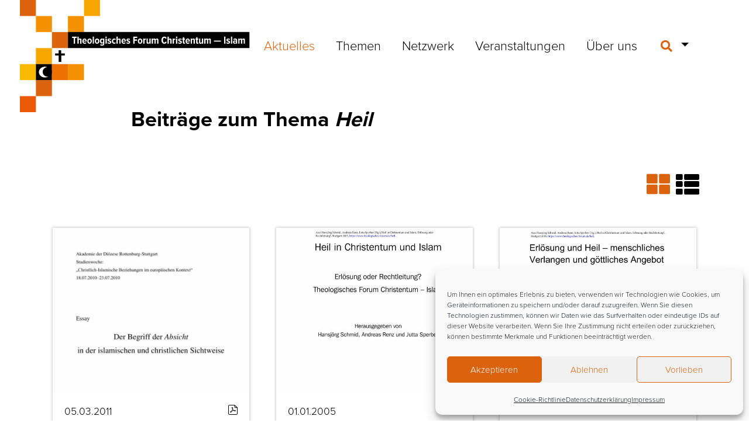

--- FILE ---
content_type: text/html; charset=UTF-8
request_url: https://www.theologisches-forum.de/schlagwort/heil/
body_size: 21809
content:
<!DOCTYPE html>
<html lang="de">
<head>
	<meta charset="UTF-8">
	<meta http-equiv="X-UA-Compatible" content="IE=edge">
	<meta name="viewport" content="width=device-width, initial-scale=1, shrink-to-fit=no">
	<meta name="mobile-web-app-capable" content="yes">
	<meta name="apple-mobile-web-app-capable" content="yes">
	<meta name="apple-mobile-web-app-title" content="Theologisches Forum Christentum – Islam - Themen des christlich-islamischen Dialogs">
	<link rel="profile" href="http://gmpg.org/xfn/11">
	<meta name='robots' content='index, follow, max-image-preview:large, max-snippet:-1, max-video-preview:-1' />

	<!-- This site is optimized with the Yoast SEO plugin v26.6 - https://yoast.com/wordpress/plugins/seo/ -->
	<title>Heil Archive | Theologisches Forum Christentum – Islam</title>
	<link rel="canonical" href="https://www.theologisches-forum.de/schlagwort/heil/" />
	<meta property="og:locale" content="de_DE" />
	<meta property="og:type" content="article" />
	<meta property="og:title" content="Heil Archive | Theologisches Forum Christentum – Islam" />
	<meta property="og:description" content="Beiträge zum Thema Heil" />
	<meta property="og:url" content="https://www.theologisches-forum.de/schlagwort/heil/" />
	<meta property="og:site_name" content="Theologisches Forum Christentum – Islam" />
	<meta name="twitter:card" content="summary_large_image" />
	<script type="application/ld+json" class="yoast-schema-graph">{"@context":"https://schema.org","@graph":[{"@type":"CollectionPage","@id":"https://www.theologisches-forum.de/schlagwort/heil/","url":"https://www.theologisches-forum.de/schlagwort/heil/","name":"Heil Archive | Theologisches Forum Christentum – Islam","isPartOf":{"@id":"https://www.theologisches-forum.de/#website"},"breadcrumb":{"@id":"https://www.theologisches-forum.de/schlagwort/heil/#breadcrumb"},"inLanguage":"de"},{"@type":"BreadcrumbList","@id":"https://www.theologisches-forum.de/schlagwort/heil/#breadcrumb","itemListElement":[{"@type":"ListItem","position":1,"name":"Startseite","item":"https://www.theologisches-forum.de/"},{"@type":"ListItem","position":2,"name":"Heil"}]},{"@type":"WebSite","@id":"https://www.theologisches-forum.de/#website","url":"https://www.theologisches-forum.de/","name":"Theologisches Forum Christentum – Islam","description":"Themen des christlich-islamischen Dialogs","publisher":{"@id":"https://www.theologisches-forum.de/#organization"},"potentialAction":[{"@type":"SearchAction","target":{"@type":"EntryPoint","urlTemplate":"https://www.theologisches-forum.de/?s={search_term_string}"},"query-input":{"@type":"PropertyValueSpecification","valueRequired":true,"valueName":"search_term_string"}}],"inLanguage":"de"},{"@type":"Organization","@id":"https://www.theologisches-forum.de/#organization","name":"Theologisches Forum Christentum - Islam","url":"https://www.theologisches-forum.de/","logo":{"@type":"ImageObject","inLanguage":"de","@id":"https://www.theologisches-forum.de/#/schema/logo/image/","url":"https://www.theologisches-forum.de/wp-content/uploads/2022/01/csm_v0000027703_1a8b6ebf2e.png","contentUrl":"https://www.theologisches-forum.de/wp-content/uploads/2022/01/csm_v0000027703_1a8b6ebf2e.png","width":400,"height":290,"caption":"Theologisches Forum Christentum - Islam"},"image":{"@id":"https://www.theologisches-forum.de/#/schema/logo/image/"}}]}</script>
	<!-- / Yoast SEO plugin. -->


<link rel="alternate" type="application/rss+xml" title="Theologisches Forum Christentum – Islam &raquo; Feed" href="https://www.theologisches-forum.de/feed/" />
<link rel="alternate" type="application/rss+xml" title="Theologisches Forum Christentum – Islam &raquo; Kommentar-Feed" href="https://www.theologisches-forum.de/comments/feed/" />
<link rel="alternate" type="application/rss+xml" title="Theologisches Forum Christentum – Islam &raquo; Schlagwort-Feed zu Heil" href="https://www.theologisches-forum.de/schlagwort/heil/feed/" />
<style id='wp-img-auto-sizes-contain-inline-css' type='text/css'>
img:is([sizes=auto i],[sizes^="auto," i]){contain-intrinsic-size:3000px 1500px}
/*# sourceURL=wp-img-auto-sizes-contain-inline-css */
</style>
<style id='wp-emoji-styles-inline-css' type='text/css'>

	img.wp-smiley, img.emoji {
		display: inline !important;
		border: none !important;
		box-shadow: none !important;
		height: 1em !important;
		width: 1em !important;
		margin: 0 0.07em !important;
		vertical-align: -0.1em !important;
		background: none !important;
		padding: 0 !important;
	}
/*# sourceURL=wp-emoji-styles-inline-css */
</style>
<style id='wp-block-library-inline-css' type='text/css'>
:root{--wp-block-synced-color:#7a00df;--wp-block-synced-color--rgb:122,0,223;--wp-bound-block-color:var(--wp-block-synced-color);--wp-editor-canvas-background:#ddd;--wp-admin-theme-color:#007cba;--wp-admin-theme-color--rgb:0,124,186;--wp-admin-theme-color-darker-10:#006ba1;--wp-admin-theme-color-darker-10--rgb:0,107,160.5;--wp-admin-theme-color-darker-20:#005a87;--wp-admin-theme-color-darker-20--rgb:0,90,135;--wp-admin-border-width-focus:2px}@media (min-resolution:192dpi){:root{--wp-admin-border-width-focus:1.5px}}.wp-element-button{cursor:pointer}:root .has-very-light-gray-background-color{background-color:#eee}:root .has-very-dark-gray-background-color{background-color:#313131}:root .has-very-light-gray-color{color:#eee}:root .has-very-dark-gray-color{color:#313131}:root .has-vivid-green-cyan-to-vivid-cyan-blue-gradient-background{background:linear-gradient(135deg,#00d084,#0693e3)}:root .has-purple-crush-gradient-background{background:linear-gradient(135deg,#34e2e4,#4721fb 50%,#ab1dfe)}:root .has-hazy-dawn-gradient-background{background:linear-gradient(135deg,#faaca8,#dad0ec)}:root .has-subdued-olive-gradient-background{background:linear-gradient(135deg,#fafae1,#67a671)}:root .has-atomic-cream-gradient-background{background:linear-gradient(135deg,#fdd79a,#004a59)}:root .has-nightshade-gradient-background{background:linear-gradient(135deg,#330968,#31cdcf)}:root .has-midnight-gradient-background{background:linear-gradient(135deg,#020381,#2874fc)}:root{--wp--preset--font-size--normal:16px;--wp--preset--font-size--huge:42px}.has-regular-font-size{font-size:1em}.has-larger-font-size{font-size:2.625em}.has-normal-font-size{font-size:var(--wp--preset--font-size--normal)}.has-huge-font-size{font-size:var(--wp--preset--font-size--huge)}.has-text-align-center{text-align:center}.has-text-align-left{text-align:left}.has-text-align-right{text-align:right}.has-fit-text{white-space:nowrap!important}#end-resizable-editor-section{display:none}.aligncenter{clear:both}.items-justified-left{justify-content:flex-start}.items-justified-center{justify-content:center}.items-justified-right{justify-content:flex-end}.items-justified-space-between{justify-content:space-between}.screen-reader-text{border:0;clip-path:inset(50%);height:1px;margin:-1px;overflow:hidden;padding:0;position:absolute;width:1px;word-wrap:normal!important}.screen-reader-text:focus{background-color:#ddd;clip-path:none;color:#444;display:block;font-size:1em;height:auto;left:5px;line-height:normal;padding:15px 23px 14px;text-decoration:none;top:5px;width:auto;z-index:100000}html :where(.has-border-color){border-style:solid}html :where([style*=border-top-color]){border-top-style:solid}html :where([style*=border-right-color]){border-right-style:solid}html :where([style*=border-bottom-color]){border-bottom-style:solid}html :where([style*=border-left-color]){border-left-style:solid}html :where([style*=border-width]){border-style:solid}html :where([style*=border-top-width]){border-top-style:solid}html :where([style*=border-right-width]){border-right-style:solid}html :where([style*=border-bottom-width]){border-bottom-style:solid}html :where([style*=border-left-width]){border-left-style:solid}html :where(img[class*=wp-image-]){height:auto;max-width:100%}:where(figure){margin:0 0 1em}html :where(.is-position-sticky){--wp-admin--admin-bar--position-offset:var(--wp-admin--admin-bar--height,0px)}@media screen and (max-width:600px){html :where(.is-position-sticky){--wp-admin--admin-bar--position-offset:0px}}

/*# sourceURL=wp-block-library-inline-css */
</style><style id='wp-block-heading-inline-css' type='text/css'>
h1:where(.wp-block-heading).has-background,h2:where(.wp-block-heading).has-background,h3:where(.wp-block-heading).has-background,h4:where(.wp-block-heading).has-background,h5:where(.wp-block-heading).has-background,h6:where(.wp-block-heading).has-background{padding:1.25em 2.375em}h1.has-text-align-left[style*=writing-mode]:where([style*=vertical-lr]),h1.has-text-align-right[style*=writing-mode]:where([style*=vertical-rl]),h2.has-text-align-left[style*=writing-mode]:where([style*=vertical-lr]),h2.has-text-align-right[style*=writing-mode]:where([style*=vertical-rl]),h3.has-text-align-left[style*=writing-mode]:where([style*=vertical-lr]),h3.has-text-align-right[style*=writing-mode]:where([style*=vertical-rl]),h4.has-text-align-left[style*=writing-mode]:where([style*=vertical-lr]),h4.has-text-align-right[style*=writing-mode]:where([style*=vertical-rl]),h5.has-text-align-left[style*=writing-mode]:where([style*=vertical-lr]),h5.has-text-align-right[style*=writing-mode]:where([style*=vertical-rl]),h6.has-text-align-left[style*=writing-mode]:where([style*=vertical-lr]),h6.has-text-align-right[style*=writing-mode]:where([style*=vertical-rl]){rotate:180deg}
/*# sourceURL=https://www.theologisches-forum.de/wp-includes/blocks/heading/style.min.css */
</style>
<style id='wp-block-media-text-inline-css' type='text/css'>
.wp-block-media-text{box-sizing:border-box;
  /*!rtl:begin:ignore*/direction:ltr;
  /*!rtl:end:ignore*/display:grid;grid-template-columns:50% 1fr;grid-template-rows:auto}.wp-block-media-text.has-media-on-the-right{grid-template-columns:1fr 50%}.wp-block-media-text.is-vertically-aligned-top>.wp-block-media-text__content,.wp-block-media-text.is-vertically-aligned-top>.wp-block-media-text__media{align-self:start}.wp-block-media-text.is-vertically-aligned-center>.wp-block-media-text__content,.wp-block-media-text.is-vertically-aligned-center>.wp-block-media-text__media,.wp-block-media-text>.wp-block-media-text__content,.wp-block-media-text>.wp-block-media-text__media{align-self:center}.wp-block-media-text.is-vertically-aligned-bottom>.wp-block-media-text__content,.wp-block-media-text.is-vertically-aligned-bottom>.wp-block-media-text__media{align-self:end}.wp-block-media-text>.wp-block-media-text__media{
  /*!rtl:begin:ignore*/grid-column:1;grid-row:1;
  /*!rtl:end:ignore*/margin:0}.wp-block-media-text>.wp-block-media-text__content{direction:ltr;
  /*!rtl:begin:ignore*/grid-column:2;grid-row:1;
  /*!rtl:end:ignore*/padding:0 8%;word-break:break-word}.wp-block-media-text.has-media-on-the-right>.wp-block-media-text__media{
  /*!rtl:begin:ignore*/grid-column:2;grid-row:1
  /*!rtl:end:ignore*/}.wp-block-media-text.has-media-on-the-right>.wp-block-media-text__content{
  /*!rtl:begin:ignore*/grid-column:1;grid-row:1
  /*!rtl:end:ignore*/}.wp-block-media-text__media a{display:block}.wp-block-media-text__media img,.wp-block-media-text__media video{height:auto;max-width:unset;vertical-align:middle;width:100%}.wp-block-media-text.is-image-fill>.wp-block-media-text__media{background-size:cover;height:100%;min-height:250px}.wp-block-media-text.is-image-fill>.wp-block-media-text__media>a{display:block;height:100%}.wp-block-media-text.is-image-fill>.wp-block-media-text__media img{height:1px;margin:-1px;overflow:hidden;padding:0;position:absolute;width:1px;clip:rect(0,0,0,0);border:0}.wp-block-media-text.is-image-fill-element>.wp-block-media-text__media{height:100%;min-height:250px}.wp-block-media-text.is-image-fill-element>.wp-block-media-text__media>a{display:block;height:100%}.wp-block-media-text.is-image-fill-element>.wp-block-media-text__media img{height:100%;object-fit:cover;width:100%}@media (max-width:600px){.wp-block-media-text.is-stacked-on-mobile{grid-template-columns:100%!important}.wp-block-media-text.is-stacked-on-mobile>.wp-block-media-text__media{grid-column:1;grid-row:1}.wp-block-media-text.is-stacked-on-mobile>.wp-block-media-text__content{grid-column:1;grid-row:2}}
/*# sourceURL=https://www.theologisches-forum.de/wp-includes/blocks/media-text/style.min.css */
</style>
<style id='wp-block-paragraph-inline-css' type='text/css'>
.is-small-text{font-size:.875em}.is-regular-text{font-size:1em}.is-large-text{font-size:2.25em}.is-larger-text{font-size:3em}.has-drop-cap:not(:focus):first-letter{float:left;font-size:8.4em;font-style:normal;font-weight:100;line-height:.68;margin:.05em .1em 0 0;text-transform:uppercase}body.rtl .has-drop-cap:not(:focus):first-letter{float:none;margin-left:.1em}p.has-drop-cap.has-background{overflow:hidden}:root :where(p.has-background){padding:1.25em 2.375em}:where(p.has-text-color:not(.has-link-color)) a{color:inherit}p.has-text-align-left[style*="writing-mode:vertical-lr"],p.has-text-align-right[style*="writing-mode:vertical-rl"]{rotate:180deg}
/*# sourceURL=https://www.theologisches-forum.de/wp-includes/blocks/paragraph/style.min.css */
</style>
<style id='wp-block-quote-inline-css' type='text/css'>
.wp-block-quote{box-sizing:border-box;overflow-wrap:break-word}.wp-block-quote.is-large:where(:not(.is-style-plain)),.wp-block-quote.is-style-large:where(:not(.is-style-plain)){margin-bottom:1em;padding:0 1em}.wp-block-quote.is-large:where(:not(.is-style-plain)) p,.wp-block-quote.is-style-large:where(:not(.is-style-plain)) p{font-size:1.5em;font-style:italic;line-height:1.6}.wp-block-quote.is-large:where(:not(.is-style-plain)) cite,.wp-block-quote.is-large:where(:not(.is-style-plain)) footer,.wp-block-quote.is-style-large:where(:not(.is-style-plain)) cite,.wp-block-quote.is-style-large:where(:not(.is-style-plain)) footer{font-size:1.125em;text-align:right}.wp-block-quote>cite{display:block}
/*# sourceURL=https://www.theologisches-forum.de/wp-includes/blocks/quote/style.min.css */
</style>
<style id='global-styles-inline-css' type='text/css'>
:root{--wp--preset--aspect-ratio--square: 1;--wp--preset--aspect-ratio--4-3: 4/3;--wp--preset--aspect-ratio--3-4: 3/4;--wp--preset--aspect-ratio--3-2: 3/2;--wp--preset--aspect-ratio--2-3: 2/3;--wp--preset--aspect-ratio--16-9: 16/9;--wp--preset--aspect-ratio--9-16: 9/16;--wp--preset--color--black: #000000;--wp--preset--color--cyan-bluish-gray: #abb8c3;--wp--preset--color--white: #ffffff;--wp--preset--color--pale-pink: #f78da7;--wp--preset--color--vivid-red: #cf2e2e;--wp--preset--color--luminous-vivid-orange: #ff6900;--wp--preset--color--luminous-vivid-amber: #fcb900;--wp--preset--color--light-green-cyan: #7bdcb5;--wp--preset--color--vivid-green-cyan: #00d084;--wp--preset--color--pale-cyan-blue: #8ed1fc;--wp--preset--color--vivid-cyan-blue: #0693e3;--wp--preset--color--vivid-purple: #9b51e0;--wp--preset--gradient--vivid-cyan-blue-to-vivid-purple: linear-gradient(135deg,rgb(6,147,227) 0%,rgb(155,81,224) 100%);--wp--preset--gradient--light-green-cyan-to-vivid-green-cyan: linear-gradient(135deg,rgb(122,220,180) 0%,rgb(0,208,130) 100%);--wp--preset--gradient--luminous-vivid-amber-to-luminous-vivid-orange: linear-gradient(135deg,rgb(252,185,0) 0%,rgb(255,105,0) 100%);--wp--preset--gradient--luminous-vivid-orange-to-vivid-red: linear-gradient(135deg,rgb(255,105,0) 0%,rgb(207,46,46) 100%);--wp--preset--gradient--very-light-gray-to-cyan-bluish-gray: linear-gradient(135deg,rgb(238,238,238) 0%,rgb(169,184,195) 100%);--wp--preset--gradient--cool-to-warm-spectrum: linear-gradient(135deg,rgb(74,234,220) 0%,rgb(151,120,209) 20%,rgb(207,42,186) 40%,rgb(238,44,130) 60%,rgb(251,105,98) 80%,rgb(254,248,76) 100%);--wp--preset--gradient--blush-light-purple: linear-gradient(135deg,rgb(255,206,236) 0%,rgb(152,150,240) 100%);--wp--preset--gradient--blush-bordeaux: linear-gradient(135deg,rgb(254,205,165) 0%,rgb(254,45,45) 50%,rgb(107,0,62) 100%);--wp--preset--gradient--luminous-dusk: linear-gradient(135deg,rgb(255,203,112) 0%,rgb(199,81,192) 50%,rgb(65,88,208) 100%);--wp--preset--gradient--pale-ocean: linear-gradient(135deg,rgb(255,245,203) 0%,rgb(182,227,212) 50%,rgb(51,167,181) 100%);--wp--preset--gradient--electric-grass: linear-gradient(135deg,rgb(202,248,128) 0%,rgb(113,206,126) 100%);--wp--preset--gradient--midnight: linear-gradient(135deg,rgb(2,3,129) 0%,rgb(40,116,252) 100%);--wp--preset--font-size--small: 13px;--wp--preset--font-size--medium: 20px;--wp--preset--font-size--large: 36px;--wp--preset--font-size--x-large: 42px;--wp--preset--spacing--20: 0.44rem;--wp--preset--spacing--30: 0.67rem;--wp--preset--spacing--40: 1rem;--wp--preset--spacing--50: 1.5rem;--wp--preset--spacing--60: 2.25rem;--wp--preset--spacing--70: 3.38rem;--wp--preset--spacing--80: 5.06rem;--wp--preset--shadow--natural: 6px 6px 9px rgba(0, 0, 0, 0.2);--wp--preset--shadow--deep: 12px 12px 50px rgba(0, 0, 0, 0.4);--wp--preset--shadow--sharp: 6px 6px 0px rgba(0, 0, 0, 0.2);--wp--preset--shadow--outlined: 6px 6px 0px -3px rgb(255, 255, 255), 6px 6px rgb(0, 0, 0);--wp--preset--shadow--crisp: 6px 6px 0px rgb(0, 0, 0);}:where(.is-layout-flex){gap: 0.5em;}:where(.is-layout-grid){gap: 0.5em;}body .is-layout-flex{display: flex;}.is-layout-flex{flex-wrap: wrap;align-items: center;}.is-layout-flex > :is(*, div){margin: 0;}body .is-layout-grid{display: grid;}.is-layout-grid > :is(*, div){margin: 0;}:where(.wp-block-columns.is-layout-flex){gap: 2em;}:where(.wp-block-columns.is-layout-grid){gap: 2em;}:where(.wp-block-post-template.is-layout-flex){gap: 1.25em;}:where(.wp-block-post-template.is-layout-grid){gap: 1.25em;}.has-black-color{color: var(--wp--preset--color--black) !important;}.has-cyan-bluish-gray-color{color: var(--wp--preset--color--cyan-bluish-gray) !important;}.has-white-color{color: var(--wp--preset--color--white) !important;}.has-pale-pink-color{color: var(--wp--preset--color--pale-pink) !important;}.has-vivid-red-color{color: var(--wp--preset--color--vivid-red) !important;}.has-luminous-vivid-orange-color{color: var(--wp--preset--color--luminous-vivid-orange) !important;}.has-luminous-vivid-amber-color{color: var(--wp--preset--color--luminous-vivid-amber) !important;}.has-light-green-cyan-color{color: var(--wp--preset--color--light-green-cyan) !important;}.has-vivid-green-cyan-color{color: var(--wp--preset--color--vivid-green-cyan) !important;}.has-pale-cyan-blue-color{color: var(--wp--preset--color--pale-cyan-blue) !important;}.has-vivid-cyan-blue-color{color: var(--wp--preset--color--vivid-cyan-blue) !important;}.has-vivid-purple-color{color: var(--wp--preset--color--vivid-purple) !important;}.has-black-background-color{background-color: var(--wp--preset--color--black) !important;}.has-cyan-bluish-gray-background-color{background-color: var(--wp--preset--color--cyan-bluish-gray) !important;}.has-white-background-color{background-color: var(--wp--preset--color--white) !important;}.has-pale-pink-background-color{background-color: var(--wp--preset--color--pale-pink) !important;}.has-vivid-red-background-color{background-color: var(--wp--preset--color--vivid-red) !important;}.has-luminous-vivid-orange-background-color{background-color: var(--wp--preset--color--luminous-vivid-orange) !important;}.has-luminous-vivid-amber-background-color{background-color: var(--wp--preset--color--luminous-vivid-amber) !important;}.has-light-green-cyan-background-color{background-color: var(--wp--preset--color--light-green-cyan) !important;}.has-vivid-green-cyan-background-color{background-color: var(--wp--preset--color--vivid-green-cyan) !important;}.has-pale-cyan-blue-background-color{background-color: var(--wp--preset--color--pale-cyan-blue) !important;}.has-vivid-cyan-blue-background-color{background-color: var(--wp--preset--color--vivid-cyan-blue) !important;}.has-vivid-purple-background-color{background-color: var(--wp--preset--color--vivid-purple) !important;}.has-black-border-color{border-color: var(--wp--preset--color--black) !important;}.has-cyan-bluish-gray-border-color{border-color: var(--wp--preset--color--cyan-bluish-gray) !important;}.has-white-border-color{border-color: var(--wp--preset--color--white) !important;}.has-pale-pink-border-color{border-color: var(--wp--preset--color--pale-pink) !important;}.has-vivid-red-border-color{border-color: var(--wp--preset--color--vivid-red) !important;}.has-luminous-vivid-orange-border-color{border-color: var(--wp--preset--color--luminous-vivid-orange) !important;}.has-luminous-vivid-amber-border-color{border-color: var(--wp--preset--color--luminous-vivid-amber) !important;}.has-light-green-cyan-border-color{border-color: var(--wp--preset--color--light-green-cyan) !important;}.has-vivid-green-cyan-border-color{border-color: var(--wp--preset--color--vivid-green-cyan) !important;}.has-pale-cyan-blue-border-color{border-color: var(--wp--preset--color--pale-cyan-blue) !important;}.has-vivid-cyan-blue-border-color{border-color: var(--wp--preset--color--vivid-cyan-blue) !important;}.has-vivid-purple-border-color{border-color: var(--wp--preset--color--vivid-purple) !important;}.has-vivid-cyan-blue-to-vivid-purple-gradient-background{background: var(--wp--preset--gradient--vivid-cyan-blue-to-vivid-purple) !important;}.has-light-green-cyan-to-vivid-green-cyan-gradient-background{background: var(--wp--preset--gradient--light-green-cyan-to-vivid-green-cyan) !important;}.has-luminous-vivid-amber-to-luminous-vivid-orange-gradient-background{background: var(--wp--preset--gradient--luminous-vivid-amber-to-luminous-vivid-orange) !important;}.has-luminous-vivid-orange-to-vivid-red-gradient-background{background: var(--wp--preset--gradient--luminous-vivid-orange-to-vivid-red) !important;}.has-very-light-gray-to-cyan-bluish-gray-gradient-background{background: var(--wp--preset--gradient--very-light-gray-to-cyan-bluish-gray) !important;}.has-cool-to-warm-spectrum-gradient-background{background: var(--wp--preset--gradient--cool-to-warm-spectrum) !important;}.has-blush-light-purple-gradient-background{background: var(--wp--preset--gradient--blush-light-purple) !important;}.has-blush-bordeaux-gradient-background{background: var(--wp--preset--gradient--blush-bordeaux) !important;}.has-luminous-dusk-gradient-background{background: var(--wp--preset--gradient--luminous-dusk) !important;}.has-pale-ocean-gradient-background{background: var(--wp--preset--gradient--pale-ocean) !important;}.has-electric-grass-gradient-background{background: var(--wp--preset--gradient--electric-grass) !important;}.has-midnight-gradient-background{background: var(--wp--preset--gradient--midnight) !important;}.has-small-font-size{font-size: var(--wp--preset--font-size--small) !important;}.has-medium-font-size{font-size: var(--wp--preset--font-size--medium) !important;}.has-large-font-size{font-size: var(--wp--preset--font-size--large) !important;}.has-x-large-font-size{font-size: var(--wp--preset--font-size--x-large) !important;}
/*# sourceURL=global-styles-inline-css */
</style>

<style id='classic-theme-styles-inline-css' type='text/css'>
/*! This file is auto-generated */
.wp-block-button__link{color:#fff;background-color:#32373c;border-radius:9999px;box-shadow:none;text-decoration:none;padding:calc(.667em + 2px) calc(1.333em + 2px);font-size:1.125em}.wp-block-file__button{background:#32373c;color:#fff;text-decoration:none}
/*# sourceURL=/wp-includes/css/classic-themes.min.css */
</style>
<link rel='stylesheet' id='wp-bootstrap-blocks-styles-css' href='https://www.theologisches-forum.de/wp-content/plugins/wp-bootstrap-blocks/build/style-index.css?ver=5.2.1' type='text/css' media='all' />
<link rel='stylesheet' id='slick-css' href='https://www.theologisches-forum.de/wp-content/plugins/getwid/vendors/slick/slick/slick.min.css?ver=1.9.0' type='text/css' media='all' />
<link rel='stylesheet' id='slick-theme-css' href='https://www.theologisches-forum.de/wp-content/plugins/getwid/vendors/slick/slick/slick-theme.min.css?ver=1.9.0' type='text/css' media='all' />
<link rel='stylesheet' id='getwid-blocks-css' href='https://www.theologisches-forum.de/wp-content/plugins/getwid/assets/css/blocks.style.css?ver=2.1.3' type='text/css' media='all' />
<style id='getwid-blocks-inline-css' type='text/css'>
.wp-block-getwid-section .wp-block-getwid-section__wrapper .wp-block-getwid-section__inner-wrapper{max-width: 640px;}
/*# sourceURL=getwid-blocks-inline-css */
</style>
<link rel='stylesheet' id='pb-accordion-blocks-style-css' href='https://www.theologisches-forum.de/wp-content/plugins/accordion-blocks/build/index.css?ver=1.5.0' type='text/css' media='all' />
<link rel='stylesheet' id='contact-form-7-css' href='https://www.theologisches-forum.de/wp-content/plugins/contact-form-7/includes/css/styles.css?ver=6.1.4' type='text/css' media='all' />
<link rel='stylesheet' id='cmplz-general-css' href='https://www.theologisches-forum.de/wp-content/plugins/complianz-gdpr/assets/css/cookieblocker.min.css?ver=1766077277' type='text/css' media='all' />
<link rel='stylesheet' id='url-shortify-css' href='https://www.theologisches-forum.de/wp-content/plugins/url-shortify/lite/dist/styles/url-shortify.css?ver=1.11.4' type='text/css' media='all' />
<link rel='stylesheet' id='understrap-core-styles-css' href='https://www.theologisches-forum.de/wp-content/themes/tfc/css/core.min.css?ver=0.4.7' type='text/css' media='all' />
<link rel='stylesheet' id='understrap-styles-css' href='https://www.theologisches-forum.de/wp-content/themes/tfc/css/theme.min.css?ver=0.4.7' type='text/css' media='all' />
<link rel='stylesheet' id='understrap-animate-styles-css' href='https://www.theologisches-forum.de/wp-content/themes/tfc/css/animate.min.css?ver=0.4.7' type='text/css' media='all' />
<script type="text/javascript" src="https://www.theologisches-forum.de/wp-includes/js/jquery/jquery.min.js?ver=3.7.1" id="jquery-core-js"></script>
<script type="text/javascript" src="https://www.theologisches-forum.de/wp-includes/js/jquery/jquery-migrate.min.js?ver=3.4.1" id="jquery-migrate-js"></script>
<script type="text/javascript" id="url-shortify-js-extra">
/* <![CDATA[ */
var usParams = {"ajaxurl":"https://www.theologisches-forum.de/wp-admin/admin-ajax.php"};
//# sourceURL=url-shortify-js-extra
/* ]]> */
</script>
<script type="text/javascript" src="https://www.theologisches-forum.de/wp-content/plugins/url-shortify/lite/dist/scripts/url-shortify.js?ver=1.11.4" id="url-shortify-js"></script>
<link rel="https://api.w.org/" href="https://www.theologisches-forum.de/wp-json/" /><link rel="alternate" title="JSON" type="application/json" href="https://www.theologisches-forum.de/wp-json/wp/v2/tags/140" /><link rel="EditURI" type="application/rsd+xml" title="RSD" href="https://www.theologisches-forum.de/xmlrpc.php?rsd" />
<meta name="generator" content="WordPress 6.9" />
<script type="text/javascript">
	window._se_plugin_version = '8.1.9';
</script>
			<style>.cmplz-hidden {
					display: none !important;
				}</style><meta name="mobile-web-app-capable" content="yes">
<meta name="apple-mobile-web-app-capable" content="yes">
<meta name="apple-mobile-web-app-title" content="Theologisches Forum Christentum – Islam - Themen des christlich-islamischen Dialogs">
<meta name="bmi-version" content="2.0.0" />      <script defer type="text/javascript" id="bmip-js-inline-remove-js">
        function objectToQueryString(obj){
          return Object.keys(obj).map(key => key + '=' + obj[key]).join('&');
        }

        function globalBMIKeepAlive() {
          let xhr = new XMLHttpRequest();
          let data = { action: "bmip_keepalive", token: "bmip", f: "refresh" };
          let url = 'https://www.theologisches-forum.de/wp-admin/admin-ajax.php' + '?' + objectToQueryString(data);
          xhr.open('POST', url, true);
          xhr.setRequestHeader("X-Requested-With", "XMLHttpRequest");
          xhr.onreadystatechange = function () {
            if (xhr.readyState === 4) {
              let response;
              if (response = JSON.parse(xhr.responseText)) {
                if (typeof response.status != 'undefined' && response.status === 'success') {
                  //setTimeout(globalBMIKeepAlive, 3000);
                } else {
                  //setTimeout(globalBMIKeepAlive, 20000);
                }
              }
            }
          };

          xhr.send(JSON.stringify(data));
        }

        document.querySelector('#bmip-js-inline-remove-js').remove();
      </script>
      
<link rel="alternate" title="ActivityPub (JSON)" type="application/activity+json" href="https://www.theologisches-forum.de/?term_id=140" />
<link rel="icon" href="https://www.theologisches-forum.de/wp-content/uploads/2022/03/cropped-Favicon2-32x32.png" sizes="32x32" />
<link rel="icon" href="https://www.theologisches-forum.de/wp-content/uploads/2022/03/cropped-Favicon2-192x192.png" sizes="192x192" />
<link rel="apple-touch-icon" href="https://www.theologisches-forum.de/wp-content/uploads/2022/03/cropped-Favicon2-180x180.png" />
<meta name="msapplication-TileImage" content="https://www.theologisches-forum.de/wp-content/uploads/2022/03/cropped-Favicon2-270x270.png" />
<style>.shorten_url { 
	   padding: 10px 10px 10px 10px ; 
	   border: 1px solid #AAAAAA ; 
	   background-color: #EEEEEE ;
}</style>		<style type="text/css" id="wp-custom-css">
			.wp-block-getwid-custom-post-type.no-date .wp-block-getwid-recent-posts__post-date {
    display: none;
}		</style>
			<script type="text/javascript" src="https://www.theologisches-forum.de/wp-content/themes/tfc/js/modernizr.min.js"></script>
	</head>

<body data-cmplz=1 class="archive tag-heil tag-140 wp-custom-logo wp-theme-tfc group-blog hfeed">

<div id="preloader">
	<div class="loader"></div>
</div>

<!-- Popup -->

<div class="hfeed site" id="page">

	<!-- ******************* The Navbar Area ******************* -->
	<div class="wrapper-fluid wrapper-navbar" id="wrapper-navbar">
		
		<a class="skip-link screen-reader-text sr-only" href="#content">Zum Inhalt springen</a>
		
		<nav id="topnav-wrapper">
			<div class="container">
			<div class="topnav"><ul id="top-menu" class="navbar-nav align-items-center"><li itemscope="itemscope" itemtype="https://www.schema.org/SiteNavigationElement" id="menu-item-1348" class="menu-item menu-item-type-post_type menu-item-object-page menu-item-privacy-policy menu-item-1348 nav-item"><a title="Datenschutzerklärung" href="https://www.theologisches-forum.de/datenschutzerklaerung/" class="nav-link">Datenschutzerklärung</a></li>
<li itemscope="itemscope" itemtype="https://www.schema.org/SiteNavigationElement" id="menu-item-1349" class="menu-item menu-item-type-post_type menu-item-object-page menu-item-1349 nav-item"><a title="Cookie-Richtlinie (EU)" href="https://www.theologisches-forum.de/cookie-richtlinie-eu/" class="nav-link">Cookie-Richtlinie (EU)</a></li>
<li itemscope="itemscope" itemtype="https://www.schema.org/SiteNavigationElement" id="menu-item-1350" class="menu-item menu-item-type-post_type menu-item-object-page menu-item-1350 nav-item"><a title="Impressum" href="https://www.theologisches-forum.de/impressum/" class="nav-link">Impressum</a></li>
<li itemscope="itemscope" itemtype="https://www.schema.org/SiteNavigationElement" id="menu-item-1351" class="menu-item menu-item-type-post_type menu-item-object-page menu-item-1351 nav-item"><a title="Kontakt" href="https://www.theologisches-forum.de/kontakt/" class="nav-link">Kontakt</a></li>
</ul></div>			</div><!-- .container -->
		</nav>
		
		<nav id="mainnav" class="navbar navbar-expand-lg">
			<div class="container-fluid-left">
			
			<!-- Your site title as branding in the menu -->
							<a href="https://www.theologisches-forum.de/" class="navbar-brand custom-logo-link" rel="home" itemprop="url">
					<img src="https://www.theologisches-forum.de/wp-content/uploads/2021/06/logo@1x.svg" class="img-fluid align-self-center" id="logo" alt="Theologisches Forum Christentum – Islam" itemprop="logo">
					<img src="https://www.theologisches-forum.de/wp-content/themes/tfc/img/logo-small.svg" class="img-fluid align-self-center" id="logo-scrolled" itemprop="logo">
				</a>
			<!-- end custom logo -->

			<button class="navbar-toggler" type="button" aria-label="Toggle navigation">
				<i class="fas fa-bars icon-close"></i>
			</button>
			<div id="navbarNavMain" class="">
				<a class="close-toggler" href="javascript:void(0);"><i class="fas fa-times"></i></a>
				<!-- The WordPress Menu goes here -->
				<div class="mainmenu"><ul id="main-menu" class="navbar-nav"><li itemscope="itemscope" itemtype="https://www.schema.org/SiteNavigationElement" id="menu-item-26" class="menu-item menu-item-type-post_type menu-item-object-page current_page_parent menu-item-26 nav-item"><a title="Aktuelles" href="https://www.theologisches-forum.de/aktuelles/" class="nav-link">Aktuelles</a></li>
<li itemscope="itemscope" itemtype="https://www.schema.org/SiteNavigationElement" id="menu-item-28" class="menu-item menu-item-type-post_type menu-item-object-page menu-item-28 nav-item"><a title="Themen" href="https://www.theologisches-forum.de/themen/" class="nav-link">Themen</a></li>
<li itemscope="itemscope" itemtype="https://www.schema.org/SiteNavigationElement" id="menu-item-83" class="menu-item menu-item-type-custom menu-item-object-custom menu-item-83 nav-item"><a title="Netzwerk" href="/netzwerk" class="nav-link">Netzwerk</a></li>
<li itemscope="itemscope" itemtype="https://www.schema.org/SiteNavigationElement" id="menu-item-126" class="menu-item menu-item-type-custom menu-item-object-custom menu-item-126 nav-item"><a title="Veranstaltungen" href="/veranstaltungen" class="nav-link">Veranstaltungen</a></li>
<li itemscope="itemscope" itemtype="https://www.schema.org/SiteNavigationElement" id="menu-item-29" class="menu-item menu-item-type-post_type menu-item-object-page menu-item-29 nav-item"><a title="Über uns" href="https://www.theologisches-forum.de/ueber-uns/" class="nav-link">Über uns</a></li>
<li itemscope="itemscope" itemtype="https://www.schema.org/SiteNavigationElement" class="nav-search nav-item dropdown  menu-item menu-item-type-custom menu-item-object-custom">
				<a href="#" class="nav-link menu-search dropdown-toggle" data-toggle="dropdown" aria-haspopup="true" aria-expanded="false">
				<i class="fas fa-search" aria-hidden="true"></i><span>Suche</span>
				</a>
				<div class="search-popup dropdown-menu dropdown-menu-right">
					
<form method="get" id="searchform" action="https://www.theologisches-forum.de/" role="search">
	<label class="sr-only" for="s">Suche</label>
	<div class="input-group">
		<input class="field form-control" id="s" name="s" type="text"
			placeholder="Suche &hellip;" value="">
		<span class="input-group-append">

			<button class="submit btn btn-ppc" id="searchsubmit" type="submit" value="Search">
			<i class="fas fa-search"></i>
			</button>
		</span>
	</div>
</form>

				</div>
				</li></li>
</ul></div>				<hr class="d-block d-lg-none">
				<div class="topnav"><ul id="top-menu-mobile" class="navbar-nav"><li itemscope="itemscope" itemtype="https://www.schema.org/SiteNavigationElement" class="menu-item menu-item-type-post_type menu-item-object-page menu-item-privacy-policy menu-item-1348 nav-item"><a title="Datenschutzerklärung" href="https://www.theologisches-forum.de/datenschutzerklaerung/" class="nav-link">Datenschutzerklärung</a></li>
<li itemscope="itemscope" itemtype="https://www.schema.org/SiteNavigationElement" class="menu-item menu-item-type-post_type menu-item-object-page menu-item-1349 nav-item"><a title="Cookie-Richtlinie (EU)" href="https://www.theologisches-forum.de/cookie-richtlinie-eu/" class="nav-link">Cookie-Richtlinie (EU)</a></li>
<li itemscope="itemscope" itemtype="https://www.schema.org/SiteNavigationElement" class="menu-item menu-item-type-post_type menu-item-object-page menu-item-1350 nav-item"><a title="Impressum" href="https://www.theologisches-forum.de/impressum/" class="nav-link">Impressum</a></li>
<li itemscope="itemscope" itemtype="https://www.schema.org/SiteNavigationElement" class="menu-item menu-item-type-post_type menu-item-object-page menu-item-1351 nav-item"><a title="Kontakt" href="https://www.theologisches-forum.de/kontakt/" class="nav-link">Kontakt</a></li>
</ul></div>			
			</div>
			
			</div><!-- .container -->
	
		</nav><!-- .site-navigation -->

	</div><!-- .wrapper-navbar end -->
	
			<header class="page_header_no_image post">
			</header><!-- page_header close -->
	

	
<div class="wrapper" id="archive-wrapper">

	<div class="container" id="content" tabindex="-1">

		<div class="row">

			<!-- Do the left sidebar check -->
			

<div class="col-md content-area" id="primary">

			<main class="site-main" id="main">
												<div class="w-lg-75 mx-auto">
					<h1><strong>Beiträge zum Thema <em>Heil</em></strong></h1>
				</div>
								
				<div class="sort-container d-flex justify-content-end">
					
					<nav class="gridlist-auctionobjects-toggle">
												<a href="#" data-viewmode="has-layout-grid" title="Grid-Ansicht" class="active">
							<span title="Grid-Ansicht" class="fas fa-th-large"></span>
						</a>
						<a href="#" data-viewmode="has-layout-list" title="Listenansicht" class="">
							<span title="Listenansicht" class="fas fa-th-list"></span>
						</a>
					</nav>
					
				</div>

									<div class="masonry-grid masonry-columns-3 wp-block-getwid-recent-posts has-layout-grid" id="gallery-posts"><div class="masonry-grid-sizer"></div><div class="masonry-gutter-sizer"></div>
																<div class="masonry-item img-overlay">
						<article class="wp-block-getwid-recent-posts__post" id="post-1015">
    <div class="d-flex">
                    <div class="wp-block-getwid-recent-posts__post-thumbnail" style="background-image:url('https://www.theologisches-forum.de/wp-content/uploads/2021/10/IRD_Essay_2010_Heering-pdf-724x1024.jpg');">
                <a href="https://www.theologisches-forum.de/der-begriff-der-absicht-in-der-islamischen-und-christlichen-sichtweise/"></a>
            </div>
                
        <div class="date-list-view">
			<span class="wp-block-getwid-recent-posts__post-date">
				<time datetime="2011-03-05T15:48:00+01:00">05.03.2011</time>
			</span>
		</div>

		<div class="wp-block-getwid-recent-posts__content-wrapper d-flex">
			<header class="wp-block-getwid-recent-posts__entry-header">
				<div class="wp-block-getwid-recent-posts__entry-meta">
					<span class="wp-block-getwid-recent-posts__post-date">
						<time datetime="2011-03-05T15:48:00+01:00">05.03.2011</time>
					</span>
					<span class="post-format-icon"><svg width="16.584px" height="18.2279px" viewBox="0 0 16.584 18.2279" version="1.1" xmlns="http://www.w3.org/2000/svg" xmlns:xlink="http://www.w3.org/1999/xlink">
					<defs>
						<polygon id="path-1" points="0 0 16.584 0 16.584 18.2279 0 18.2279"></polygon>
						<polygon id="path-3" points="0 0 10.8361081 0 10.8361081 10.9006822 0 10.9006822"></polygon>
					</defs>
					<g id="Icons-/-PDF-Gesamttext-2" stroke="none" stroke-width="1" fill="none" fill-rule="evenodd">
						<g id="PDF-Copy" transform="translate(8.292000, 9.113950) scale(1, -1) translate(-8.292000, -9.113950) ">
							<mask id="mask-2" fill="white">
								<use xlink:href="#path-1"></use>
							</mask>
							<g id="Clip-2" transform="translate(8.292000, 9.113950) scale(1, -1) translate(-8.292000, -9.113950) "></g>
							<path d="M14.876,13.548 L11.903,16.521 L11.903,14.963 C11.903,14.182 12.536,13.549 13.317,13.548 L14.876,13.548 Z M1,15.814 L1,2.414 C1.001,1.633 1.634,1.001 2.415,1 L14.169,1 C14.949,1.001 15.582,1.633 15.584,2.414 L15.584,12.548 L13.317,12.548 C11.984,12.549 10.904,13.63 10.903,14.963 L10.903,17.228 L2.415,17.228 C1.634,17.227 1.001,16.594 1,15.814 L1,15.814 Z M16.584,2.414 C16.582,1.081 15.502,0.002 14.169,0 L2.415,0 C1.083,0.002 0.002,1.081 0,2.414 L0,15.814 C0.002,17.146 1.083,18.226 2.415,18.228 L11.403,18.228 C11.469,18.228 11.534,18.215 11.595,18.189 C11.655,18.164 11.711,18.128 11.757,18.081 L16.436,13.402 C16.482,13.356 16.52,13.3 16.545,13.24 C16.57,13.179 16.584,13.114 16.584,13.048 L16.584,2.414 Z" id="Fill-1" fill="#000000" mask="url(#mask-2)"></path>
						</g>
						<g id="Group-3" transform="translate(2.787299, 3.663609)">
							<mask id="mask-4" fill="white">
								<use xlink:href="#path-3"></use>
							</mask>
							<g id="Clip-2"></g>
							<path d="M9.89960527,7.14342576 C9.73725468,7.32896929 9.52851822,7.39854811 9.27339587,7.39854811 C8.92550176,7.39854811 8.50802882,7.23619753 8.02097706,6.91149636 C9.36616763,6.72595283 10.1315347,6.86511047 9.89960527,7.14342576 M5.00589476,6.72595283 C4.77396535,6.79553165 4.54203595,6.86511047 4.31010654,6.9346893 C4.37968536,6.77233871 4.44926418,6.60998813 4.51884301,6.47083048 C4.68119359,6.03016461 4.86673712,5.58949873 5.0290877,5.12563992 C5.21463123,5.38076226 5.37698181,5.61269167 5.5393324,5.77504226 C5.74806887,6.00697167 5.95680533,6.21570813 6.1655418,6.4244446 C5.79445475,6.51721636 5.40017476,6.60998813 5.00589476,6.72595283 M4.35649242,0.927717632 C4.37968536,0.88133175 4.4028783,0.811752928 4.58842183,0.811752928 C4.75077241,0.811752928 4.82035124,0.88133175 4.86673712,0.927717632 C5.07547358,1.22922586 5.05228064,1.99459291 4.79715829,3.0150823 C4.4028783,2.13375055 4.19414183,1.29880468 4.35649242,0.927717632 M1.06309483,10.0425434 C0.970323064,10.0657363 0.923937182,10.0425434 0.877551301,10.0193504 C0.784779538,9.9497716 0.784779538,9.90338572 0.807972478,9.85699984 C0.85435836,9.57868455 1.387796,9.06843985 2.54744304,8.51180927 C1.99081246,9.34675514 1.43418188,9.9497716 1.06309483,10.0425434 M7.13964531,6.21570813 C6.81494414,5.93739284 6.49024297,5.58949873 6.11915592,5.21841168 C5.86403357,4.94009639 5.58571828,4.5458164 5.35378887,4.12834346 C5.79445475,2.62080231 6.00319122,1.18283998 5.5393324,0.487051757 C5.33059593,0.162350586 5.00589476,0 4.58842183,0 C4.12456301,0 3.7766689,0.208736467 3.61431831,0.603016461 C3.24323126,1.43796233 3.79986184,2.96869642 4.47245712,4.22111522 C4.2869136,4.82413168 4.05498419,5.47353403 3.7766689,6.19251519 C3.61431831,6.58679518 3.42877479,6.98107518 3.24323126,7.35216223 C1.34141012,8.09433634 0.181763077,8.9292822 0.0194124914,9.71784219 C-0.0501663309,10.0889292 0.065798373,10.4136304 0.390499544,10.6687528 C0.57604307,10.8079104 0.784779538,10.9006822 1.01670895,10.9006822 C1.10948071,10.9006822 1.20225247,10.8774892 1.29502424,10.8542963 C2.17635599,10.6223669 3.12726656,9.3235622 3.82305478,8.00156457 C4.24052772,7.83921399 4.72757947,7.6768634 5.26101711,7.53770576 C5.88722651,7.35216223 6.44385709,7.21300459 6.93090885,7.12023282 C7.83543354,7.83921399 8.60080058,8.23349398 9.27339587,8.23349398 C9.78364056,8.25668692 10.1547276,8.0711434 10.5026217,7.72324928 C11.0128664,7.21300459 10.80413,6.77233871 10.7345511,6.65637401 C10.3170782,6.00697167 9.04146646,5.86781402 7.13964531,6.21570813" id="Fill-1" fill="#000000" mask="url(#mask-4)"></path>
						</g>
					</g>
				</svg></span>				</div>
									<div class="authors mb-1" style="line-height:1;">
					<span class="text-muted"><small><em>Kornelius Heering</em></small></span>
					</div>
								<h3 class="wp-block-getwid-recent-posts__post-title"><a href="https://www.theologisches-forum.de/der-begriff-der-absicht-in-der-islamischen-und-christlichen-sichtweise/">Der Begriff der Absicht in der islamischen und christlichen Sichtweise</a></h3>				
			</header>

			<p class="excerpt">Welche Rolle spielt die Intention des Handelnden hinsichtlich der Bewertung der Gutheit seiner Handlung? Die Frage nach der Absicht stellt für Kornelius Heering einen lohnenwerten Vergleichspunkt&hellip;</p>
			<footer>
				<div class="wp-block-getwid-recent-posts__post-categories">
					<a href="https://www.theologisches-forum.de/schlagwort/ethik/" rel="tag">Ethik</a><a href="https://www.theologisches-forum.de/schlagwort/glaube/" rel="tag">Glaube</a><a href="https://www.theologisches-forum.de/schlagwort/heil/" rel="tag">Heil</a><a href="https://www.theologisches-forum.de/schlagwort/theologische-ethik/" rel="tag">Theologische Ethik</a>				</div>
			</footer>
		</div>
		
					<div class="pdf-icon-list-view">
				<span class="post-format-icon"><svg width="16.584px" height="18.2279px" viewBox="0 0 16.584 18.2279" version="1.1" xmlns="http://www.w3.org/2000/svg" xmlns:xlink="http://www.w3.org/1999/xlink">
					<defs>
						<polygon id="path-1" points="0 0 16.584 0 16.584 18.2279 0 18.2279"></polygon>
						<polygon id="path-3" points="0 0 10.8361081 0 10.8361081 10.9006822 0 10.9006822"></polygon>
					</defs>
					<g id="Icons-/-PDF-Gesamttext-2" stroke="none" stroke-width="1" fill="none" fill-rule="evenodd">
						<g id="PDF-Copy" transform="translate(8.292000, 9.113950) scale(1, -1) translate(-8.292000, -9.113950) ">
							<mask id="mask-2" fill="white">
								<use xlink:href="#path-1"></use>
							</mask>
							<g id="Clip-2" transform="translate(8.292000, 9.113950) scale(1, -1) translate(-8.292000, -9.113950) "></g>
							<path d="M14.876,13.548 L11.903,16.521 L11.903,14.963 C11.903,14.182 12.536,13.549 13.317,13.548 L14.876,13.548 Z M1,15.814 L1,2.414 C1.001,1.633 1.634,1.001 2.415,1 L14.169,1 C14.949,1.001 15.582,1.633 15.584,2.414 L15.584,12.548 L13.317,12.548 C11.984,12.549 10.904,13.63 10.903,14.963 L10.903,17.228 L2.415,17.228 C1.634,17.227 1.001,16.594 1,15.814 L1,15.814 Z M16.584,2.414 C16.582,1.081 15.502,0.002 14.169,0 L2.415,0 C1.083,0.002 0.002,1.081 0,2.414 L0,15.814 C0.002,17.146 1.083,18.226 2.415,18.228 L11.403,18.228 C11.469,18.228 11.534,18.215 11.595,18.189 C11.655,18.164 11.711,18.128 11.757,18.081 L16.436,13.402 C16.482,13.356 16.52,13.3 16.545,13.24 C16.57,13.179 16.584,13.114 16.584,13.048 L16.584,2.414 Z" id="Fill-1" fill="#000000" mask="url(#mask-2)"></path>
						</g>
						<g id="Group-3" transform="translate(2.787299, 3.663609)">
							<mask id="mask-4" fill="white">
								<use xlink:href="#path-3"></use>
							</mask>
							<g id="Clip-2"></g>
							<path d="M9.89960527,7.14342576 C9.73725468,7.32896929 9.52851822,7.39854811 9.27339587,7.39854811 C8.92550176,7.39854811 8.50802882,7.23619753 8.02097706,6.91149636 C9.36616763,6.72595283 10.1315347,6.86511047 9.89960527,7.14342576 M5.00589476,6.72595283 C4.77396535,6.79553165 4.54203595,6.86511047 4.31010654,6.9346893 C4.37968536,6.77233871 4.44926418,6.60998813 4.51884301,6.47083048 C4.68119359,6.03016461 4.86673712,5.58949873 5.0290877,5.12563992 C5.21463123,5.38076226 5.37698181,5.61269167 5.5393324,5.77504226 C5.74806887,6.00697167 5.95680533,6.21570813 6.1655418,6.4244446 C5.79445475,6.51721636 5.40017476,6.60998813 5.00589476,6.72595283 M4.35649242,0.927717632 C4.37968536,0.88133175 4.4028783,0.811752928 4.58842183,0.811752928 C4.75077241,0.811752928 4.82035124,0.88133175 4.86673712,0.927717632 C5.07547358,1.22922586 5.05228064,1.99459291 4.79715829,3.0150823 C4.4028783,2.13375055 4.19414183,1.29880468 4.35649242,0.927717632 M1.06309483,10.0425434 C0.970323064,10.0657363 0.923937182,10.0425434 0.877551301,10.0193504 C0.784779538,9.9497716 0.784779538,9.90338572 0.807972478,9.85699984 C0.85435836,9.57868455 1.387796,9.06843985 2.54744304,8.51180927 C1.99081246,9.34675514 1.43418188,9.9497716 1.06309483,10.0425434 M7.13964531,6.21570813 C6.81494414,5.93739284 6.49024297,5.58949873 6.11915592,5.21841168 C5.86403357,4.94009639 5.58571828,4.5458164 5.35378887,4.12834346 C5.79445475,2.62080231 6.00319122,1.18283998 5.5393324,0.487051757 C5.33059593,0.162350586 5.00589476,0 4.58842183,0 C4.12456301,0 3.7766689,0.208736467 3.61431831,0.603016461 C3.24323126,1.43796233 3.79986184,2.96869642 4.47245712,4.22111522 C4.2869136,4.82413168 4.05498419,5.47353403 3.7766689,6.19251519 C3.61431831,6.58679518 3.42877479,6.98107518 3.24323126,7.35216223 C1.34141012,8.09433634 0.181763077,8.9292822 0.0194124914,9.71784219 C-0.0501663309,10.0889292 0.065798373,10.4136304 0.390499544,10.6687528 C0.57604307,10.8079104 0.784779538,10.9006822 1.01670895,10.9006822 C1.10948071,10.9006822 1.20225247,10.8774892 1.29502424,10.8542963 C2.17635599,10.6223669 3.12726656,9.3235622 3.82305478,8.00156457 C4.24052772,7.83921399 4.72757947,7.6768634 5.26101711,7.53770576 C5.88722651,7.35216223 6.44385709,7.21300459 6.93090885,7.12023282 C7.83543354,7.83921399 8.60080058,8.23349398 9.27339587,8.23349398 C9.78364056,8.25668692 10.1547276,8.0711434 10.5026217,7.72324928 C11.0128664,7.21300459 10.80413,6.77233871 10.7345511,6.65637401 C10.3170782,6.00697167 9.04146646,5.86781402 7.13964531,6.21570813" id="Fill-1" fill="#000000" mask="url(#mask-4)"></path>
						</g>
					</g>
				</svg></span>			</div>
		
	</div>
</article><!-- #post-## -->
						</div>
											<div class="masonry-item img-overlay">
						<article class="wp-block-getwid-recent-posts__post" id="post-1955">
    <div class="d-flex">
                    <div class="wp-block-getwid-recent-posts__post-thumbnail" style="background-image:url('https://www.theologisches-forum.de/wp-content/uploads/2023/09/Erloesung-oder-Rechtleitung.-Inhalt-Vorwort-AutorInnen-pdf-643x1024.jpg');">
                <a href="https://www.theologisches-forum.de/heil-in-christentum-und-islam-erloesung-oder-rechtleitung-inhaltsverzeichnis-vorwort-autorinnen/"></a>
            </div>
                
        <div class="date-list-view">
			<span class="wp-block-getwid-recent-posts__post-date">
				<time datetime="2005-01-01T23:00:00+01:00">01.01.2005</time>
			</span>
		</div>

		<div class="wp-block-getwid-recent-posts__content-wrapper d-flex">
			<header class="wp-block-getwid-recent-posts__entry-header">
				<div class="wp-block-getwid-recent-posts__entry-meta">
					<span class="wp-block-getwid-recent-posts__post-date">
						<time datetime="2005-01-01T23:00:00+01:00">01.01.2005</time>
					</span>
					<span class="post-format-icon"><svg width="16.584px" height="18.2279px" viewBox="0 0 16.584 18.2279" version="1.1" xmlns="http://www.w3.org/2000/svg" xmlns:xlink="http://www.w3.org/1999/xlink">
					<defs>
						<polygon id="path-1" points="0 0 16.584 0 16.584 18.2279 0 18.2279"></polygon>
						<polygon id="path-3" points="0 0 10.8361081 0 10.8361081 10.9006822 0 10.9006822"></polygon>
					</defs>
					<g id="Icons-/-PDF-Gesamttext-2" stroke="none" stroke-width="1" fill="none" fill-rule="evenodd">
						<g id="PDF-Copy" transform="translate(8.292000, 9.113950) scale(1, -1) translate(-8.292000, -9.113950) ">
							<mask id="mask-2" fill="white">
								<use xlink:href="#path-1"></use>
							</mask>
							<g id="Clip-2" transform="translate(8.292000, 9.113950) scale(1, -1) translate(-8.292000, -9.113950) "></g>
							<path d="M14.876,13.548 L11.903,16.521 L11.903,14.963 C11.903,14.182 12.536,13.549 13.317,13.548 L14.876,13.548 Z M1,15.814 L1,2.414 C1.001,1.633 1.634,1.001 2.415,1 L14.169,1 C14.949,1.001 15.582,1.633 15.584,2.414 L15.584,12.548 L13.317,12.548 C11.984,12.549 10.904,13.63 10.903,14.963 L10.903,17.228 L2.415,17.228 C1.634,17.227 1.001,16.594 1,15.814 L1,15.814 Z M16.584,2.414 C16.582,1.081 15.502,0.002 14.169,0 L2.415,0 C1.083,0.002 0.002,1.081 0,2.414 L0,15.814 C0.002,17.146 1.083,18.226 2.415,18.228 L11.403,18.228 C11.469,18.228 11.534,18.215 11.595,18.189 C11.655,18.164 11.711,18.128 11.757,18.081 L16.436,13.402 C16.482,13.356 16.52,13.3 16.545,13.24 C16.57,13.179 16.584,13.114 16.584,13.048 L16.584,2.414 Z" id="Fill-1" fill="#000000" mask="url(#mask-2)"></path>
						</g>
						<g id="Group-3" transform="translate(2.787299, 3.663609)">
							<mask id="mask-4" fill="white">
								<use xlink:href="#path-3"></use>
							</mask>
							<g id="Clip-2"></g>
							<path d="M9.89960527,7.14342576 C9.73725468,7.32896929 9.52851822,7.39854811 9.27339587,7.39854811 C8.92550176,7.39854811 8.50802882,7.23619753 8.02097706,6.91149636 C9.36616763,6.72595283 10.1315347,6.86511047 9.89960527,7.14342576 M5.00589476,6.72595283 C4.77396535,6.79553165 4.54203595,6.86511047 4.31010654,6.9346893 C4.37968536,6.77233871 4.44926418,6.60998813 4.51884301,6.47083048 C4.68119359,6.03016461 4.86673712,5.58949873 5.0290877,5.12563992 C5.21463123,5.38076226 5.37698181,5.61269167 5.5393324,5.77504226 C5.74806887,6.00697167 5.95680533,6.21570813 6.1655418,6.4244446 C5.79445475,6.51721636 5.40017476,6.60998813 5.00589476,6.72595283 M4.35649242,0.927717632 C4.37968536,0.88133175 4.4028783,0.811752928 4.58842183,0.811752928 C4.75077241,0.811752928 4.82035124,0.88133175 4.86673712,0.927717632 C5.07547358,1.22922586 5.05228064,1.99459291 4.79715829,3.0150823 C4.4028783,2.13375055 4.19414183,1.29880468 4.35649242,0.927717632 M1.06309483,10.0425434 C0.970323064,10.0657363 0.923937182,10.0425434 0.877551301,10.0193504 C0.784779538,9.9497716 0.784779538,9.90338572 0.807972478,9.85699984 C0.85435836,9.57868455 1.387796,9.06843985 2.54744304,8.51180927 C1.99081246,9.34675514 1.43418188,9.9497716 1.06309483,10.0425434 M7.13964531,6.21570813 C6.81494414,5.93739284 6.49024297,5.58949873 6.11915592,5.21841168 C5.86403357,4.94009639 5.58571828,4.5458164 5.35378887,4.12834346 C5.79445475,2.62080231 6.00319122,1.18283998 5.5393324,0.487051757 C5.33059593,0.162350586 5.00589476,0 4.58842183,0 C4.12456301,0 3.7766689,0.208736467 3.61431831,0.603016461 C3.24323126,1.43796233 3.79986184,2.96869642 4.47245712,4.22111522 C4.2869136,4.82413168 4.05498419,5.47353403 3.7766689,6.19251519 C3.61431831,6.58679518 3.42877479,6.98107518 3.24323126,7.35216223 C1.34141012,8.09433634 0.181763077,8.9292822 0.0194124914,9.71784219 C-0.0501663309,10.0889292 0.065798373,10.4136304 0.390499544,10.6687528 C0.57604307,10.8079104 0.784779538,10.9006822 1.01670895,10.9006822 C1.10948071,10.9006822 1.20225247,10.8774892 1.29502424,10.8542963 C2.17635599,10.6223669 3.12726656,9.3235622 3.82305478,8.00156457 C4.24052772,7.83921399 4.72757947,7.6768634 5.26101711,7.53770576 C5.88722651,7.35216223 6.44385709,7.21300459 6.93090885,7.12023282 C7.83543354,7.83921399 8.60080058,8.23349398 9.27339587,8.23349398 C9.78364056,8.25668692 10.1547276,8.0711434 10.5026217,7.72324928 C11.0128664,7.21300459 10.80413,6.77233871 10.7345511,6.65637401 C10.3170782,6.00697167 9.04146646,5.86781402 7.13964531,6.21570813" id="Fill-1" fill="#000000" mask="url(#mask-4)"></path>
						</g>
					</g>
				</svg></span>				</div>
								<h3 class="wp-block-getwid-recent-posts__post-title"><a href="https://www.theologisches-forum.de/heil-in-christentum-und-islam-erloesung-oder-rechtleitung-inhaltsverzeichnis-vorwort-autorinnen/">Heil in Christentum und Islam. Erlösung oder Rechtleitung? (Inhaltsverzeichnis, Vorwort, Autor*innen)</a></h3>				
			</header>

			<p class="excerpt">Das Heilsverständnis ist zugleich Ausdruck des Gott-Mensch-Verhältnisses in Christentum und Islam.Während im christlichen Glauben der Begriff der ‚Erlösung‘ durch Leben, Tod und Auferstehung Jesu Christi im&hellip;</p>
			<footer>
				<div class="wp-block-getwid-recent-posts__post-categories">
					<a href="https://www.theologisches-forum.de/schlagwort/eschatologie/" rel="tag">Eschatologie</a><a href="https://www.theologisches-forum.de/schlagwort/freiheit/" rel="tag">Freiheit</a><a href="https://www.theologisches-forum.de/schlagwort/fundamentalismus/" rel="tag">Fundamentalismus</a><a href="https://www.theologisches-forum.de/schlagwort/heil/" rel="tag">Heil</a><a href="https://www.theologisches-forum.de/schlagwort/macht/" rel="tag">Macht</a><a href="https://www.theologisches-forum.de/schlagwort/menschenbild/" rel="tag">Menschenbild/ Anthropologie</a><a href="https://www.theologisches-forum.de/schlagwort/schriftauslegung/" rel="tag">Schriftauslegung</a><a href="https://www.theologisches-forum.de/schlagwort/soteriologie/" rel="tag">Soteriologie</a><a href="https://www.theologisches-forum.de/schlagwort/theodizee/" rel="tag">Theodizee</a>				</div>
			</footer>
		</div>
		
					<div class="pdf-icon-list-view">
				<span class="post-format-icon"><svg width="16.584px" height="18.2279px" viewBox="0 0 16.584 18.2279" version="1.1" xmlns="http://www.w3.org/2000/svg" xmlns:xlink="http://www.w3.org/1999/xlink">
					<defs>
						<polygon id="path-1" points="0 0 16.584 0 16.584 18.2279 0 18.2279"></polygon>
						<polygon id="path-3" points="0 0 10.8361081 0 10.8361081 10.9006822 0 10.9006822"></polygon>
					</defs>
					<g id="Icons-/-PDF-Gesamttext-2" stroke="none" stroke-width="1" fill="none" fill-rule="evenodd">
						<g id="PDF-Copy" transform="translate(8.292000, 9.113950) scale(1, -1) translate(-8.292000, -9.113950) ">
							<mask id="mask-2" fill="white">
								<use xlink:href="#path-1"></use>
							</mask>
							<g id="Clip-2" transform="translate(8.292000, 9.113950) scale(1, -1) translate(-8.292000, -9.113950) "></g>
							<path d="M14.876,13.548 L11.903,16.521 L11.903,14.963 C11.903,14.182 12.536,13.549 13.317,13.548 L14.876,13.548 Z M1,15.814 L1,2.414 C1.001,1.633 1.634,1.001 2.415,1 L14.169,1 C14.949,1.001 15.582,1.633 15.584,2.414 L15.584,12.548 L13.317,12.548 C11.984,12.549 10.904,13.63 10.903,14.963 L10.903,17.228 L2.415,17.228 C1.634,17.227 1.001,16.594 1,15.814 L1,15.814 Z M16.584,2.414 C16.582,1.081 15.502,0.002 14.169,0 L2.415,0 C1.083,0.002 0.002,1.081 0,2.414 L0,15.814 C0.002,17.146 1.083,18.226 2.415,18.228 L11.403,18.228 C11.469,18.228 11.534,18.215 11.595,18.189 C11.655,18.164 11.711,18.128 11.757,18.081 L16.436,13.402 C16.482,13.356 16.52,13.3 16.545,13.24 C16.57,13.179 16.584,13.114 16.584,13.048 L16.584,2.414 Z" id="Fill-1" fill="#000000" mask="url(#mask-2)"></path>
						</g>
						<g id="Group-3" transform="translate(2.787299, 3.663609)">
							<mask id="mask-4" fill="white">
								<use xlink:href="#path-3"></use>
							</mask>
							<g id="Clip-2"></g>
							<path d="M9.89960527,7.14342576 C9.73725468,7.32896929 9.52851822,7.39854811 9.27339587,7.39854811 C8.92550176,7.39854811 8.50802882,7.23619753 8.02097706,6.91149636 C9.36616763,6.72595283 10.1315347,6.86511047 9.89960527,7.14342576 M5.00589476,6.72595283 C4.77396535,6.79553165 4.54203595,6.86511047 4.31010654,6.9346893 C4.37968536,6.77233871 4.44926418,6.60998813 4.51884301,6.47083048 C4.68119359,6.03016461 4.86673712,5.58949873 5.0290877,5.12563992 C5.21463123,5.38076226 5.37698181,5.61269167 5.5393324,5.77504226 C5.74806887,6.00697167 5.95680533,6.21570813 6.1655418,6.4244446 C5.79445475,6.51721636 5.40017476,6.60998813 5.00589476,6.72595283 M4.35649242,0.927717632 C4.37968536,0.88133175 4.4028783,0.811752928 4.58842183,0.811752928 C4.75077241,0.811752928 4.82035124,0.88133175 4.86673712,0.927717632 C5.07547358,1.22922586 5.05228064,1.99459291 4.79715829,3.0150823 C4.4028783,2.13375055 4.19414183,1.29880468 4.35649242,0.927717632 M1.06309483,10.0425434 C0.970323064,10.0657363 0.923937182,10.0425434 0.877551301,10.0193504 C0.784779538,9.9497716 0.784779538,9.90338572 0.807972478,9.85699984 C0.85435836,9.57868455 1.387796,9.06843985 2.54744304,8.51180927 C1.99081246,9.34675514 1.43418188,9.9497716 1.06309483,10.0425434 M7.13964531,6.21570813 C6.81494414,5.93739284 6.49024297,5.58949873 6.11915592,5.21841168 C5.86403357,4.94009639 5.58571828,4.5458164 5.35378887,4.12834346 C5.79445475,2.62080231 6.00319122,1.18283998 5.5393324,0.487051757 C5.33059593,0.162350586 5.00589476,0 4.58842183,0 C4.12456301,0 3.7766689,0.208736467 3.61431831,0.603016461 C3.24323126,1.43796233 3.79986184,2.96869642 4.47245712,4.22111522 C4.2869136,4.82413168 4.05498419,5.47353403 3.7766689,6.19251519 C3.61431831,6.58679518 3.42877479,6.98107518 3.24323126,7.35216223 C1.34141012,8.09433634 0.181763077,8.9292822 0.0194124914,9.71784219 C-0.0501663309,10.0889292 0.065798373,10.4136304 0.390499544,10.6687528 C0.57604307,10.8079104 0.784779538,10.9006822 1.01670895,10.9006822 C1.10948071,10.9006822 1.20225247,10.8774892 1.29502424,10.8542963 C2.17635599,10.6223669 3.12726656,9.3235622 3.82305478,8.00156457 C4.24052772,7.83921399 4.72757947,7.6768634 5.26101711,7.53770576 C5.88722651,7.35216223 6.44385709,7.21300459 6.93090885,7.12023282 C7.83543354,7.83921399 8.60080058,8.23349398 9.27339587,8.23349398 C9.78364056,8.25668692 10.1547276,8.0711434 10.5026217,7.72324928 C11.0128664,7.21300459 10.80413,6.77233871 10.7345511,6.65637401 C10.3170782,6.00697167 9.04146646,5.86781402 7.13964531,6.21570813" id="Fill-1" fill="#000000" mask="url(#mask-4)"></path>
						</g>
					</g>
				</svg></span>			</div>
		
	</div>
</article><!-- #post-## -->
						</div>
											<div class="masonry-item img-overlay">
						<article class="wp-block-getwid-recent-posts__post" id="post-1956">
    <div class="d-flex">
                    <div class="wp-block-getwid-recent-posts__post-thumbnail" style="background-image:url('https://www.theologisches-forum.de/wp-content/uploads/2023/09/Erloesung-und-Heil_Schreiner-pdf-643x1024.jpg');">
                <a href="https://www.theologisches-forum.de/erloesung-und-heil-menschliches-verlangen-und-goettliches-angebot-intertextuelle-spuren-und-bibel-und-koran/"></a>
            </div>
                
        <div class="date-list-view">
			<span class="wp-block-getwid-recent-posts__post-date">
				<time datetime="2005-01-01T21:00:00+01:00">01.01.2005</time>
			</span>
		</div>

		<div class="wp-block-getwid-recent-posts__content-wrapper d-flex">
			<header class="wp-block-getwid-recent-posts__entry-header">
				<div class="wp-block-getwid-recent-posts__entry-meta">
					<span class="wp-block-getwid-recent-posts__post-date">
						<time datetime="2005-01-01T21:00:00+01:00">01.01.2005</time>
					</span>
					<span class="post-format-icon"><svg width="16.584px" height="18.2279px" viewBox="0 0 16.584 18.2279" version="1.1" xmlns="http://www.w3.org/2000/svg" xmlns:xlink="http://www.w3.org/1999/xlink">
					<defs>
						<polygon id="path-1" points="0 0 16.584 0 16.584 18.2279 0 18.2279"></polygon>
						<polygon id="path-3" points="0 0 10.8361081 0 10.8361081 10.9006822 0 10.9006822"></polygon>
					</defs>
					<g id="Icons-/-PDF-Gesamttext-2" stroke="none" stroke-width="1" fill="none" fill-rule="evenodd">
						<g id="PDF-Copy" transform="translate(8.292000, 9.113950) scale(1, -1) translate(-8.292000, -9.113950) ">
							<mask id="mask-2" fill="white">
								<use xlink:href="#path-1"></use>
							</mask>
							<g id="Clip-2" transform="translate(8.292000, 9.113950) scale(1, -1) translate(-8.292000, -9.113950) "></g>
							<path d="M14.876,13.548 L11.903,16.521 L11.903,14.963 C11.903,14.182 12.536,13.549 13.317,13.548 L14.876,13.548 Z M1,15.814 L1,2.414 C1.001,1.633 1.634,1.001 2.415,1 L14.169,1 C14.949,1.001 15.582,1.633 15.584,2.414 L15.584,12.548 L13.317,12.548 C11.984,12.549 10.904,13.63 10.903,14.963 L10.903,17.228 L2.415,17.228 C1.634,17.227 1.001,16.594 1,15.814 L1,15.814 Z M16.584,2.414 C16.582,1.081 15.502,0.002 14.169,0 L2.415,0 C1.083,0.002 0.002,1.081 0,2.414 L0,15.814 C0.002,17.146 1.083,18.226 2.415,18.228 L11.403,18.228 C11.469,18.228 11.534,18.215 11.595,18.189 C11.655,18.164 11.711,18.128 11.757,18.081 L16.436,13.402 C16.482,13.356 16.52,13.3 16.545,13.24 C16.57,13.179 16.584,13.114 16.584,13.048 L16.584,2.414 Z" id="Fill-1" fill="#000000" mask="url(#mask-2)"></path>
						</g>
						<g id="Group-3" transform="translate(2.787299, 3.663609)">
							<mask id="mask-4" fill="white">
								<use xlink:href="#path-3"></use>
							</mask>
							<g id="Clip-2"></g>
							<path d="M9.89960527,7.14342576 C9.73725468,7.32896929 9.52851822,7.39854811 9.27339587,7.39854811 C8.92550176,7.39854811 8.50802882,7.23619753 8.02097706,6.91149636 C9.36616763,6.72595283 10.1315347,6.86511047 9.89960527,7.14342576 M5.00589476,6.72595283 C4.77396535,6.79553165 4.54203595,6.86511047 4.31010654,6.9346893 C4.37968536,6.77233871 4.44926418,6.60998813 4.51884301,6.47083048 C4.68119359,6.03016461 4.86673712,5.58949873 5.0290877,5.12563992 C5.21463123,5.38076226 5.37698181,5.61269167 5.5393324,5.77504226 C5.74806887,6.00697167 5.95680533,6.21570813 6.1655418,6.4244446 C5.79445475,6.51721636 5.40017476,6.60998813 5.00589476,6.72595283 M4.35649242,0.927717632 C4.37968536,0.88133175 4.4028783,0.811752928 4.58842183,0.811752928 C4.75077241,0.811752928 4.82035124,0.88133175 4.86673712,0.927717632 C5.07547358,1.22922586 5.05228064,1.99459291 4.79715829,3.0150823 C4.4028783,2.13375055 4.19414183,1.29880468 4.35649242,0.927717632 M1.06309483,10.0425434 C0.970323064,10.0657363 0.923937182,10.0425434 0.877551301,10.0193504 C0.784779538,9.9497716 0.784779538,9.90338572 0.807972478,9.85699984 C0.85435836,9.57868455 1.387796,9.06843985 2.54744304,8.51180927 C1.99081246,9.34675514 1.43418188,9.9497716 1.06309483,10.0425434 M7.13964531,6.21570813 C6.81494414,5.93739284 6.49024297,5.58949873 6.11915592,5.21841168 C5.86403357,4.94009639 5.58571828,4.5458164 5.35378887,4.12834346 C5.79445475,2.62080231 6.00319122,1.18283998 5.5393324,0.487051757 C5.33059593,0.162350586 5.00589476,0 4.58842183,0 C4.12456301,0 3.7766689,0.208736467 3.61431831,0.603016461 C3.24323126,1.43796233 3.79986184,2.96869642 4.47245712,4.22111522 C4.2869136,4.82413168 4.05498419,5.47353403 3.7766689,6.19251519 C3.61431831,6.58679518 3.42877479,6.98107518 3.24323126,7.35216223 C1.34141012,8.09433634 0.181763077,8.9292822 0.0194124914,9.71784219 C-0.0501663309,10.0889292 0.065798373,10.4136304 0.390499544,10.6687528 C0.57604307,10.8079104 0.784779538,10.9006822 1.01670895,10.9006822 C1.10948071,10.9006822 1.20225247,10.8774892 1.29502424,10.8542963 C2.17635599,10.6223669 3.12726656,9.3235622 3.82305478,8.00156457 C4.24052772,7.83921399 4.72757947,7.6768634 5.26101711,7.53770576 C5.88722651,7.35216223 6.44385709,7.21300459 6.93090885,7.12023282 C7.83543354,7.83921399 8.60080058,8.23349398 9.27339587,8.23349398 C9.78364056,8.25668692 10.1547276,8.0711434 10.5026217,7.72324928 C11.0128664,7.21300459 10.80413,6.77233871 10.7345511,6.65637401 C10.3170782,6.00697167 9.04146646,5.86781402 7.13964531,6.21570813" id="Fill-1" fill="#000000" mask="url(#mask-4)"></path>
						</g>
					</g>
				</svg></span>				</div>
									<div class="authors mb-1" style="line-height:1;">
					<span class="text-muted"><small><em>Stefan Schreiner</em></small></span>
					</div>
								<h3 class="wp-block-getwid-recent-posts__post-title"><a href="https://www.theologisches-forum.de/erloesung-und-heil-menschliches-verlangen-und-goettliches-angebot-intertextuelle-spuren-und-bibel-und-koran/">Erlösung und Heil – menschliches Verlangen und göttliches Angebot. Intertextuelle Spuren in Bibel und Koran</a></h3>				
			</header>

			<p class="excerpt">Prof. Dr. Stefan Schreiner befasst sich in seinem Aufsatz zunächst mit der Schwierigkeit der Begrifflichkeiten von &#8222;Erlösung&#8220; und &#8222;Heil&#8220; im Christentum und Islam. Daran anschließend werden&hellip;</p>
			<footer>
				<div class="wp-block-getwid-recent-posts__post-categories">
					<a href="https://www.theologisches-forum.de/schlagwort/bibel/" rel="tag">Bibel</a><a href="https://www.theologisches-forum.de/schlagwort/dialogverstaendnis/" rel="tag">Dialogverständnis</a><a href="https://www.theologisches-forum.de/schlagwort/heil/" rel="tag">Heil</a><a href="https://www.theologisches-forum.de/schlagwort/koran/" rel="tag">Koran</a><a href="https://www.theologisches-forum.de/schlagwort/monotheismus/" rel="tag">Monotheismus</a><a href="https://www.theologisches-forum.de/schlagwort/schriftauslegung/" rel="tag">Schriftauslegung</a><a href="https://www.theologisches-forum.de/schlagwort/trinitaetslehre/" rel="tag">Trinitätslehre</a>				</div>
			</footer>
		</div>
		
					<div class="pdf-icon-list-view">
				<span class="post-format-icon"><svg width="16.584px" height="18.2279px" viewBox="0 0 16.584 18.2279" version="1.1" xmlns="http://www.w3.org/2000/svg" xmlns:xlink="http://www.w3.org/1999/xlink">
					<defs>
						<polygon id="path-1" points="0 0 16.584 0 16.584 18.2279 0 18.2279"></polygon>
						<polygon id="path-3" points="0 0 10.8361081 0 10.8361081 10.9006822 0 10.9006822"></polygon>
					</defs>
					<g id="Icons-/-PDF-Gesamttext-2" stroke="none" stroke-width="1" fill="none" fill-rule="evenodd">
						<g id="PDF-Copy" transform="translate(8.292000, 9.113950) scale(1, -1) translate(-8.292000, -9.113950) ">
							<mask id="mask-2" fill="white">
								<use xlink:href="#path-1"></use>
							</mask>
							<g id="Clip-2" transform="translate(8.292000, 9.113950) scale(1, -1) translate(-8.292000, -9.113950) "></g>
							<path d="M14.876,13.548 L11.903,16.521 L11.903,14.963 C11.903,14.182 12.536,13.549 13.317,13.548 L14.876,13.548 Z M1,15.814 L1,2.414 C1.001,1.633 1.634,1.001 2.415,1 L14.169,1 C14.949,1.001 15.582,1.633 15.584,2.414 L15.584,12.548 L13.317,12.548 C11.984,12.549 10.904,13.63 10.903,14.963 L10.903,17.228 L2.415,17.228 C1.634,17.227 1.001,16.594 1,15.814 L1,15.814 Z M16.584,2.414 C16.582,1.081 15.502,0.002 14.169,0 L2.415,0 C1.083,0.002 0.002,1.081 0,2.414 L0,15.814 C0.002,17.146 1.083,18.226 2.415,18.228 L11.403,18.228 C11.469,18.228 11.534,18.215 11.595,18.189 C11.655,18.164 11.711,18.128 11.757,18.081 L16.436,13.402 C16.482,13.356 16.52,13.3 16.545,13.24 C16.57,13.179 16.584,13.114 16.584,13.048 L16.584,2.414 Z" id="Fill-1" fill="#000000" mask="url(#mask-2)"></path>
						</g>
						<g id="Group-3" transform="translate(2.787299, 3.663609)">
							<mask id="mask-4" fill="white">
								<use xlink:href="#path-3"></use>
							</mask>
							<g id="Clip-2"></g>
							<path d="M9.89960527,7.14342576 C9.73725468,7.32896929 9.52851822,7.39854811 9.27339587,7.39854811 C8.92550176,7.39854811 8.50802882,7.23619753 8.02097706,6.91149636 C9.36616763,6.72595283 10.1315347,6.86511047 9.89960527,7.14342576 M5.00589476,6.72595283 C4.77396535,6.79553165 4.54203595,6.86511047 4.31010654,6.9346893 C4.37968536,6.77233871 4.44926418,6.60998813 4.51884301,6.47083048 C4.68119359,6.03016461 4.86673712,5.58949873 5.0290877,5.12563992 C5.21463123,5.38076226 5.37698181,5.61269167 5.5393324,5.77504226 C5.74806887,6.00697167 5.95680533,6.21570813 6.1655418,6.4244446 C5.79445475,6.51721636 5.40017476,6.60998813 5.00589476,6.72595283 M4.35649242,0.927717632 C4.37968536,0.88133175 4.4028783,0.811752928 4.58842183,0.811752928 C4.75077241,0.811752928 4.82035124,0.88133175 4.86673712,0.927717632 C5.07547358,1.22922586 5.05228064,1.99459291 4.79715829,3.0150823 C4.4028783,2.13375055 4.19414183,1.29880468 4.35649242,0.927717632 M1.06309483,10.0425434 C0.970323064,10.0657363 0.923937182,10.0425434 0.877551301,10.0193504 C0.784779538,9.9497716 0.784779538,9.90338572 0.807972478,9.85699984 C0.85435836,9.57868455 1.387796,9.06843985 2.54744304,8.51180927 C1.99081246,9.34675514 1.43418188,9.9497716 1.06309483,10.0425434 M7.13964531,6.21570813 C6.81494414,5.93739284 6.49024297,5.58949873 6.11915592,5.21841168 C5.86403357,4.94009639 5.58571828,4.5458164 5.35378887,4.12834346 C5.79445475,2.62080231 6.00319122,1.18283998 5.5393324,0.487051757 C5.33059593,0.162350586 5.00589476,0 4.58842183,0 C4.12456301,0 3.7766689,0.208736467 3.61431831,0.603016461 C3.24323126,1.43796233 3.79986184,2.96869642 4.47245712,4.22111522 C4.2869136,4.82413168 4.05498419,5.47353403 3.7766689,6.19251519 C3.61431831,6.58679518 3.42877479,6.98107518 3.24323126,7.35216223 C1.34141012,8.09433634 0.181763077,8.9292822 0.0194124914,9.71784219 C-0.0501663309,10.0889292 0.065798373,10.4136304 0.390499544,10.6687528 C0.57604307,10.8079104 0.784779538,10.9006822 1.01670895,10.9006822 C1.10948071,10.9006822 1.20225247,10.8774892 1.29502424,10.8542963 C2.17635599,10.6223669 3.12726656,9.3235622 3.82305478,8.00156457 C4.24052772,7.83921399 4.72757947,7.6768634 5.26101711,7.53770576 C5.88722651,7.35216223 6.44385709,7.21300459 6.93090885,7.12023282 C7.83543354,7.83921399 8.60080058,8.23349398 9.27339587,8.23349398 C9.78364056,8.25668692 10.1547276,8.0711434 10.5026217,7.72324928 C11.0128664,7.21300459 10.80413,6.77233871 10.7345511,6.65637401 C10.3170782,6.00697167 9.04146646,5.86781402 7.13964531,6.21570813" id="Fill-1" fill="#000000" mask="url(#mask-4)"></path>
						</g>
					</g>
				</svg></span>			</div>
		
	</div>
</article><!-- #post-## -->
						</div>
											<div class="masonry-item img-overlay">
						<article class="wp-block-getwid-recent-posts__post" id="post-1957">
    <div class="d-flex">
                    <div class="wp-block-getwid-recent-posts__post-thumbnail" style="background-image:url('https://www.theologisches-forum.de/wp-content/uploads/2023/09/Rechtleitung-und-Heilszuage-im-Islam_Gilliot-pdf-643x1024.jpg');">
                <a href="https://www.theologisches-forum.de/rechtleitung-und-heilszusage-im-islam-perspektiven-auf-das-islamische-heilsverstaendnis-ausgehend-von-klassischen-autoren/"></a>
            </div>
                
        <div class="date-list-view">
			<span class="wp-block-getwid-recent-posts__post-date">
				<time datetime="2005-01-01T20:00:00+01:00">01.01.2005</time>
			</span>
		</div>

		<div class="wp-block-getwid-recent-posts__content-wrapper d-flex">
			<header class="wp-block-getwid-recent-posts__entry-header">
				<div class="wp-block-getwid-recent-posts__entry-meta">
					<span class="wp-block-getwid-recent-posts__post-date">
						<time datetime="2005-01-01T20:00:00+01:00">01.01.2005</time>
					</span>
					<span class="post-format-icon"><svg width="16.584px" height="18.2279px" viewBox="0 0 16.584 18.2279" version="1.1" xmlns="http://www.w3.org/2000/svg" xmlns:xlink="http://www.w3.org/1999/xlink">
					<defs>
						<polygon id="path-1" points="0 0 16.584 0 16.584 18.2279 0 18.2279"></polygon>
						<polygon id="path-3" points="0 0 10.8361081 0 10.8361081 10.9006822 0 10.9006822"></polygon>
					</defs>
					<g id="Icons-/-PDF-Gesamttext-2" stroke="none" stroke-width="1" fill="none" fill-rule="evenodd">
						<g id="PDF-Copy" transform="translate(8.292000, 9.113950) scale(1, -1) translate(-8.292000, -9.113950) ">
							<mask id="mask-2" fill="white">
								<use xlink:href="#path-1"></use>
							</mask>
							<g id="Clip-2" transform="translate(8.292000, 9.113950) scale(1, -1) translate(-8.292000, -9.113950) "></g>
							<path d="M14.876,13.548 L11.903,16.521 L11.903,14.963 C11.903,14.182 12.536,13.549 13.317,13.548 L14.876,13.548 Z M1,15.814 L1,2.414 C1.001,1.633 1.634,1.001 2.415,1 L14.169,1 C14.949,1.001 15.582,1.633 15.584,2.414 L15.584,12.548 L13.317,12.548 C11.984,12.549 10.904,13.63 10.903,14.963 L10.903,17.228 L2.415,17.228 C1.634,17.227 1.001,16.594 1,15.814 L1,15.814 Z M16.584,2.414 C16.582,1.081 15.502,0.002 14.169,0 L2.415,0 C1.083,0.002 0.002,1.081 0,2.414 L0,15.814 C0.002,17.146 1.083,18.226 2.415,18.228 L11.403,18.228 C11.469,18.228 11.534,18.215 11.595,18.189 C11.655,18.164 11.711,18.128 11.757,18.081 L16.436,13.402 C16.482,13.356 16.52,13.3 16.545,13.24 C16.57,13.179 16.584,13.114 16.584,13.048 L16.584,2.414 Z" id="Fill-1" fill="#000000" mask="url(#mask-2)"></path>
						</g>
						<g id="Group-3" transform="translate(2.787299, 3.663609)">
							<mask id="mask-4" fill="white">
								<use xlink:href="#path-3"></use>
							</mask>
							<g id="Clip-2"></g>
							<path d="M9.89960527,7.14342576 C9.73725468,7.32896929 9.52851822,7.39854811 9.27339587,7.39854811 C8.92550176,7.39854811 8.50802882,7.23619753 8.02097706,6.91149636 C9.36616763,6.72595283 10.1315347,6.86511047 9.89960527,7.14342576 M5.00589476,6.72595283 C4.77396535,6.79553165 4.54203595,6.86511047 4.31010654,6.9346893 C4.37968536,6.77233871 4.44926418,6.60998813 4.51884301,6.47083048 C4.68119359,6.03016461 4.86673712,5.58949873 5.0290877,5.12563992 C5.21463123,5.38076226 5.37698181,5.61269167 5.5393324,5.77504226 C5.74806887,6.00697167 5.95680533,6.21570813 6.1655418,6.4244446 C5.79445475,6.51721636 5.40017476,6.60998813 5.00589476,6.72595283 M4.35649242,0.927717632 C4.37968536,0.88133175 4.4028783,0.811752928 4.58842183,0.811752928 C4.75077241,0.811752928 4.82035124,0.88133175 4.86673712,0.927717632 C5.07547358,1.22922586 5.05228064,1.99459291 4.79715829,3.0150823 C4.4028783,2.13375055 4.19414183,1.29880468 4.35649242,0.927717632 M1.06309483,10.0425434 C0.970323064,10.0657363 0.923937182,10.0425434 0.877551301,10.0193504 C0.784779538,9.9497716 0.784779538,9.90338572 0.807972478,9.85699984 C0.85435836,9.57868455 1.387796,9.06843985 2.54744304,8.51180927 C1.99081246,9.34675514 1.43418188,9.9497716 1.06309483,10.0425434 M7.13964531,6.21570813 C6.81494414,5.93739284 6.49024297,5.58949873 6.11915592,5.21841168 C5.86403357,4.94009639 5.58571828,4.5458164 5.35378887,4.12834346 C5.79445475,2.62080231 6.00319122,1.18283998 5.5393324,0.487051757 C5.33059593,0.162350586 5.00589476,0 4.58842183,0 C4.12456301,0 3.7766689,0.208736467 3.61431831,0.603016461 C3.24323126,1.43796233 3.79986184,2.96869642 4.47245712,4.22111522 C4.2869136,4.82413168 4.05498419,5.47353403 3.7766689,6.19251519 C3.61431831,6.58679518 3.42877479,6.98107518 3.24323126,7.35216223 C1.34141012,8.09433634 0.181763077,8.9292822 0.0194124914,9.71784219 C-0.0501663309,10.0889292 0.065798373,10.4136304 0.390499544,10.6687528 C0.57604307,10.8079104 0.784779538,10.9006822 1.01670895,10.9006822 C1.10948071,10.9006822 1.20225247,10.8774892 1.29502424,10.8542963 C2.17635599,10.6223669 3.12726656,9.3235622 3.82305478,8.00156457 C4.24052772,7.83921399 4.72757947,7.6768634 5.26101711,7.53770576 C5.88722651,7.35216223 6.44385709,7.21300459 6.93090885,7.12023282 C7.83543354,7.83921399 8.60080058,8.23349398 9.27339587,8.23349398 C9.78364056,8.25668692 10.1547276,8.0711434 10.5026217,7.72324928 C11.0128664,7.21300459 10.80413,6.77233871 10.7345511,6.65637401 C10.3170782,6.00697167 9.04146646,5.86781402 7.13964531,6.21570813" id="Fill-1" fill="#000000" mask="url(#mask-4)"></path>
						</g>
					</g>
				</svg></span>				</div>
									<div class="authors mb-1" style="line-height:1;">
					<span class="text-muted"><small><em>Claude Gilliot</em></small></span>
					</div>
								<h3 class="wp-block-getwid-recent-posts__post-title"><a href="https://www.theologisches-forum.de/rechtleitung-und-heilszusage-im-islam-perspektiven-auf-das-islamische-heilsverstaendnis-ausgehend-von-klassischen-autoren/">Rechtleitung und Heilszusage im Islam. Perspektiven auf das islamische Heilsverständnis ausgehend von klassischen Autoren</a></h3>				
			</header>

			<p class="excerpt">Prof. Dr. Claude Gilliot beschäftigt sich in seinem Aufsatz mit der inneren Kohärenz der islamischen Religion im Zusammenhang mit dem Thema Rechtleitung und Heil. Den ersten&hellip;</p>
			<footer>
				<div class="wp-block-getwid-recent-posts__post-categories">
					<a href="https://www.theologisches-forum.de/schlagwort/heil/" rel="tag">Heil</a><a href="https://www.theologisches-forum.de/schlagwort/islamische-fruehzeit/" rel="tag">Islamische Frühzeit</a><a href="https://www.theologisches-forum.de/schlagwort/koran/" rel="tag">Koran</a><a href="https://www.theologisches-forum.de/schlagwort/menschenbild/" rel="tag">Menschenbild/ Anthropologie</a><a href="https://www.theologisches-forum.de/schlagwort/prophetie/" rel="tag">Prophetie</a><a href="https://www.theologisches-forum.de/schlagwort/religionsanthropologie/" rel="tag">Religionsanthropologie</a><a href="https://www.theologisches-forum.de/schlagwort/schriftauslegung/" rel="tag">Schriftauslegung</a>				</div>
			</footer>
		</div>
		
					<div class="pdf-icon-list-view">
				<span class="post-format-icon"><svg width="16.584px" height="18.2279px" viewBox="0 0 16.584 18.2279" version="1.1" xmlns="http://www.w3.org/2000/svg" xmlns:xlink="http://www.w3.org/1999/xlink">
					<defs>
						<polygon id="path-1" points="0 0 16.584 0 16.584 18.2279 0 18.2279"></polygon>
						<polygon id="path-3" points="0 0 10.8361081 0 10.8361081 10.9006822 0 10.9006822"></polygon>
					</defs>
					<g id="Icons-/-PDF-Gesamttext-2" stroke="none" stroke-width="1" fill="none" fill-rule="evenodd">
						<g id="PDF-Copy" transform="translate(8.292000, 9.113950) scale(1, -1) translate(-8.292000, -9.113950) ">
							<mask id="mask-2" fill="white">
								<use xlink:href="#path-1"></use>
							</mask>
							<g id="Clip-2" transform="translate(8.292000, 9.113950) scale(1, -1) translate(-8.292000, -9.113950) "></g>
							<path d="M14.876,13.548 L11.903,16.521 L11.903,14.963 C11.903,14.182 12.536,13.549 13.317,13.548 L14.876,13.548 Z M1,15.814 L1,2.414 C1.001,1.633 1.634,1.001 2.415,1 L14.169,1 C14.949,1.001 15.582,1.633 15.584,2.414 L15.584,12.548 L13.317,12.548 C11.984,12.549 10.904,13.63 10.903,14.963 L10.903,17.228 L2.415,17.228 C1.634,17.227 1.001,16.594 1,15.814 L1,15.814 Z M16.584,2.414 C16.582,1.081 15.502,0.002 14.169,0 L2.415,0 C1.083,0.002 0.002,1.081 0,2.414 L0,15.814 C0.002,17.146 1.083,18.226 2.415,18.228 L11.403,18.228 C11.469,18.228 11.534,18.215 11.595,18.189 C11.655,18.164 11.711,18.128 11.757,18.081 L16.436,13.402 C16.482,13.356 16.52,13.3 16.545,13.24 C16.57,13.179 16.584,13.114 16.584,13.048 L16.584,2.414 Z" id="Fill-1" fill="#000000" mask="url(#mask-2)"></path>
						</g>
						<g id="Group-3" transform="translate(2.787299, 3.663609)">
							<mask id="mask-4" fill="white">
								<use xlink:href="#path-3"></use>
							</mask>
							<g id="Clip-2"></g>
							<path d="M9.89960527,7.14342576 C9.73725468,7.32896929 9.52851822,7.39854811 9.27339587,7.39854811 C8.92550176,7.39854811 8.50802882,7.23619753 8.02097706,6.91149636 C9.36616763,6.72595283 10.1315347,6.86511047 9.89960527,7.14342576 M5.00589476,6.72595283 C4.77396535,6.79553165 4.54203595,6.86511047 4.31010654,6.9346893 C4.37968536,6.77233871 4.44926418,6.60998813 4.51884301,6.47083048 C4.68119359,6.03016461 4.86673712,5.58949873 5.0290877,5.12563992 C5.21463123,5.38076226 5.37698181,5.61269167 5.5393324,5.77504226 C5.74806887,6.00697167 5.95680533,6.21570813 6.1655418,6.4244446 C5.79445475,6.51721636 5.40017476,6.60998813 5.00589476,6.72595283 M4.35649242,0.927717632 C4.37968536,0.88133175 4.4028783,0.811752928 4.58842183,0.811752928 C4.75077241,0.811752928 4.82035124,0.88133175 4.86673712,0.927717632 C5.07547358,1.22922586 5.05228064,1.99459291 4.79715829,3.0150823 C4.4028783,2.13375055 4.19414183,1.29880468 4.35649242,0.927717632 M1.06309483,10.0425434 C0.970323064,10.0657363 0.923937182,10.0425434 0.877551301,10.0193504 C0.784779538,9.9497716 0.784779538,9.90338572 0.807972478,9.85699984 C0.85435836,9.57868455 1.387796,9.06843985 2.54744304,8.51180927 C1.99081246,9.34675514 1.43418188,9.9497716 1.06309483,10.0425434 M7.13964531,6.21570813 C6.81494414,5.93739284 6.49024297,5.58949873 6.11915592,5.21841168 C5.86403357,4.94009639 5.58571828,4.5458164 5.35378887,4.12834346 C5.79445475,2.62080231 6.00319122,1.18283998 5.5393324,0.487051757 C5.33059593,0.162350586 5.00589476,0 4.58842183,0 C4.12456301,0 3.7766689,0.208736467 3.61431831,0.603016461 C3.24323126,1.43796233 3.79986184,2.96869642 4.47245712,4.22111522 C4.2869136,4.82413168 4.05498419,5.47353403 3.7766689,6.19251519 C3.61431831,6.58679518 3.42877479,6.98107518 3.24323126,7.35216223 C1.34141012,8.09433634 0.181763077,8.9292822 0.0194124914,9.71784219 C-0.0501663309,10.0889292 0.065798373,10.4136304 0.390499544,10.6687528 C0.57604307,10.8079104 0.784779538,10.9006822 1.01670895,10.9006822 C1.10948071,10.9006822 1.20225247,10.8774892 1.29502424,10.8542963 C2.17635599,10.6223669 3.12726656,9.3235622 3.82305478,8.00156457 C4.24052772,7.83921399 4.72757947,7.6768634 5.26101711,7.53770576 C5.88722651,7.35216223 6.44385709,7.21300459 6.93090885,7.12023282 C7.83543354,7.83921399 8.60080058,8.23349398 9.27339587,8.23349398 C9.78364056,8.25668692 10.1547276,8.0711434 10.5026217,7.72324928 C11.0128664,7.21300459 10.80413,6.77233871 10.7345511,6.65637401 C10.3170782,6.00697167 9.04146646,5.86781402 7.13964531,6.21570813" id="Fill-1" fill="#000000" mask="url(#mask-4)"></path>
						</g>
					</g>
				</svg></span>			</div>
		
	</div>
</article><!-- #post-## -->
						</div>
											<div class="masonry-item img-overlay">
						<article class="wp-block-getwid-recent-posts__post" id="post-1958">
    <div class="d-flex">
                    <div class="wp-block-getwid-recent-posts__post-thumbnail" style="background-image:url('https://www.theologisches-forum.de/wp-content/uploads/2023/09/Offenbarung-als-Wegweisung_Renz-pdf-643x1024.jpg');">
                <a href="https://www.theologisches-forum.de/offenbarung-als-wegweisung-glaube-als-weg-soteriologische-metaphern-in-judentum-christentum-und-islam/"></a>
            </div>
                
        <div class="date-list-view">
			<span class="wp-block-getwid-recent-posts__post-date">
				<time datetime="2005-01-01T19:00:00+01:00">01.01.2005</time>
			</span>
		</div>

		<div class="wp-block-getwid-recent-posts__content-wrapper d-flex">
			<header class="wp-block-getwid-recent-posts__entry-header">
				<div class="wp-block-getwid-recent-posts__entry-meta">
					<span class="wp-block-getwid-recent-posts__post-date">
						<time datetime="2005-01-01T19:00:00+01:00">01.01.2005</time>
					</span>
					<span class="post-format-icon"><svg width="16.584px" height="18.2279px" viewBox="0 0 16.584 18.2279" version="1.1" xmlns="http://www.w3.org/2000/svg" xmlns:xlink="http://www.w3.org/1999/xlink">
					<defs>
						<polygon id="path-1" points="0 0 16.584 0 16.584 18.2279 0 18.2279"></polygon>
						<polygon id="path-3" points="0 0 10.8361081 0 10.8361081 10.9006822 0 10.9006822"></polygon>
					</defs>
					<g id="Icons-/-PDF-Gesamttext-2" stroke="none" stroke-width="1" fill="none" fill-rule="evenodd">
						<g id="PDF-Copy" transform="translate(8.292000, 9.113950) scale(1, -1) translate(-8.292000, -9.113950) ">
							<mask id="mask-2" fill="white">
								<use xlink:href="#path-1"></use>
							</mask>
							<g id="Clip-2" transform="translate(8.292000, 9.113950) scale(1, -1) translate(-8.292000, -9.113950) "></g>
							<path d="M14.876,13.548 L11.903,16.521 L11.903,14.963 C11.903,14.182 12.536,13.549 13.317,13.548 L14.876,13.548 Z M1,15.814 L1,2.414 C1.001,1.633 1.634,1.001 2.415,1 L14.169,1 C14.949,1.001 15.582,1.633 15.584,2.414 L15.584,12.548 L13.317,12.548 C11.984,12.549 10.904,13.63 10.903,14.963 L10.903,17.228 L2.415,17.228 C1.634,17.227 1.001,16.594 1,15.814 L1,15.814 Z M16.584,2.414 C16.582,1.081 15.502,0.002 14.169,0 L2.415,0 C1.083,0.002 0.002,1.081 0,2.414 L0,15.814 C0.002,17.146 1.083,18.226 2.415,18.228 L11.403,18.228 C11.469,18.228 11.534,18.215 11.595,18.189 C11.655,18.164 11.711,18.128 11.757,18.081 L16.436,13.402 C16.482,13.356 16.52,13.3 16.545,13.24 C16.57,13.179 16.584,13.114 16.584,13.048 L16.584,2.414 Z" id="Fill-1" fill="#000000" mask="url(#mask-2)"></path>
						</g>
						<g id="Group-3" transform="translate(2.787299, 3.663609)">
							<mask id="mask-4" fill="white">
								<use xlink:href="#path-3"></use>
							</mask>
							<g id="Clip-2"></g>
							<path d="M9.89960527,7.14342576 C9.73725468,7.32896929 9.52851822,7.39854811 9.27339587,7.39854811 C8.92550176,7.39854811 8.50802882,7.23619753 8.02097706,6.91149636 C9.36616763,6.72595283 10.1315347,6.86511047 9.89960527,7.14342576 M5.00589476,6.72595283 C4.77396535,6.79553165 4.54203595,6.86511047 4.31010654,6.9346893 C4.37968536,6.77233871 4.44926418,6.60998813 4.51884301,6.47083048 C4.68119359,6.03016461 4.86673712,5.58949873 5.0290877,5.12563992 C5.21463123,5.38076226 5.37698181,5.61269167 5.5393324,5.77504226 C5.74806887,6.00697167 5.95680533,6.21570813 6.1655418,6.4244446 C5.79445475,6.51721636 5.40017476,6.60998813 5.00589476,6.72595283 M4.35649242,0.927717632 C4.37968536,0.88133175 4.4028783,0.811752928 4.58842183,0.811752928 C4.75077241,0.811752928 4.82035124,0.88133175 4.86673712,0.927717632 C5.07547358,1.22922586 5.05228064,1.99459291 4.79715829,3.0150823 C4.4028783,2.13375055 4.19414183,1.29880468 4.35649242,0.927717632 M1.06309483,10.0425434 C0.970323064,10.0657363 0.923937182,10.0425434 0.877551301,10.0193504 C0.784779538,9.9497716 0.784779538,9.90338572 0.807972478,9.85699984 C0.85435836,9.57868455 1.387796,9.06843985 2.54744304,8.51180927 C1.99081246,9.34675514 1.43418188,9.9497716 1.06309483,10.0425434 M7.13964531,6.21570813 C6.81494414,5.93739284 6.49024297,5.58949873 6.11915592,5.21841168 C5.86403357,4.94009639 5.58571828,4.5458164 5.35378887,4.12834346 C5.79445475,2.62080231 6.00319122,1.18283998 5.5393324,0.487051757 C5.33059593,0.162350586 5.00589476,0 4.58842183,0 C4.12456301,0 3.7766689,0.208736467 3.61431831,0.603016461 C3.24323126,1.43796233 3.79986184,2.96869642 4.47245712,4.22111522 C4.2869136,4.82413168 4.05498419,5.47353403 3.7766689,6.19251519 C3.61431831,6.58679518 3.42877479,6.98107518 3.24323126,7.35216223 C1.34141012,8.09433634 0.181763077,8.9292822 0.0194124914,9.71784219 C-0.0501663309,10.0889292 0.065798373,10.4136304 0.390499544,10.6687528 C0.57604307,10.8079104 0.784779538,10.9006822 1.01670895,10.9006822 C1.10948071,10.9006822 1.20225247,10.8774892 1.29502424,10.8542963 C2.17635599,10.6223669 3.12726656,9.3235622 3.82305478,8.00156457 C4.24052772,7.83921399 4.72757947,7.6768634 5.26101711,7.53770576 C5.88722651,7.35216223 6.44385709,7.21300459 6.93090885,7.12023282 C7.83543354,7.83921399 8.60080058,8.23349398 9.27339587,8.23349398 C9.78364056,8.25668692 10.1547276,8.0711434 10.5026217,7.72324928 C11.0128664,7.21300459 10.80413,6.77233871 10.7345511,6.65637401 C10.3170782,6.00697167 9.04146646,5.86781402 7.13964531,6.21570813" id="Fill-1" fill="#000000" mask="url(#mask-4)"></path>
						</g>
					</g>
				</svg></span>				</div>
									<div class="authors mb-1" style="line-height:1;">
					<span class="text-muted"><small><em>Andreas Renz</em></small></span>
					</div>
								<h3 class="wp-block-getwid-recent-posts__post-title"><a href="https://www.theologisches-forum.de/offenbarung-als-wegweisung-glaube-als-weg-soteriologische-metaphern-in-judentum-christentum-und-islam/">Offenbarung als &#8222;Wegweisung&#8220; – Glaube als &#8222;Weg&#8220;. Soteriologische Metaphern in Judentum, Christentum und Islam</a></h3>				
			</header>

			<p class="excerpt">&#8222;Heilschaffender Glaube besteht darin, diesen von Gott gewiesenen Weg im Leben in freier Entscheidung zu gehen&#8220; Dr. Andreas Renz schreibt in seinem Beitrag über Erlösungsmotive in&hellip;</p>
			<footer>
				<div class="wp-block-getwid-recent-posts__post-categories">
					<a href="https://www.theologisches-forum.de/schlagwort/bibel/" rel="tag">Bibel</a><a href="https://www.theologisches-forum.de/schlagwort/dialogverstaendnis/" rel="tag">Dialogverständnis</a><a href="https://www.theologisches-forum.de/schlagwort/hebraeische-bibel/" rel="tag">Hebräische Bibel</a><a href="https://www.theologisches-forum.de/schlagwort/heil/" rel="tag">Heil</a><a href="https://www.theologisches-forum.de/schlagwort/judentum/" rel="tag">Judentum</a><a href="https://www.theologisches-forum.de/schlagwort/kirche/" rel="tag">Kirche</a><a href="https://www.theologisches-forum.de/schlagwort/koran/" rel="tag">Koran</a><a href="https://www.theologisches-forum.de/schlagwort/religioese-sprache/" rel="tag">Religiöse Sprache</a><a href="https://www.theologisches-forum.de/schlagwort/schriftauslegung/" rel="tag">Schriftauslegung</a><a href="https://www.theologisches-forum.de/schlagwort/toleranz/" rel="tag">Toleranz</a>				</div>
			</footer>
		</div>
		
					<div class="pdf-icon-list-view">
				<span class="post-format-icon"><svg width="16.584px" height="18.2279px" viewBox="0 0 16.584 18.2279" version="1.1" xmlns="http://www.w3.org/2000/svg" xmlns:xlink="http://www.w3.org/1999/xlink">
					<defs>
						<polygon id="path-1" points="0 0 16.584 0 16.584 18.2279 0 18.2279"></polygon>
						<polygon id="path-3" points="0 0 10.8361081 0 10.8361081 10.9006822 0 10.9006822"></polygon>
					</defs>
					<g id="Icons-/-PDF-Gesamttext-2" stroke="none" stroke-width="1" fill="none" fill-rule="evenodd">
						<g id="PDF-Copy" transform="translate(8.292000, 9.113950) scale(1, -1) translate(-8.292000, -9.113950) ">
							<mask id="mask-2" fill="white">
								<use xlink:href="#path-1"></use>
							</mask>
							<g id="Clip-2" transform="translate(8.292000, 9.113950) scale(1, -1) translate(-8.292000, -9.113950) "></g>
							<path d="M14.876,13.548 L11.903,16.521 L11.903,14.963 C11.903,14.182 12.536,13.549 13.317,13.548 L14.876,13.548 Z M1,15.814 L1,2.414 C1.001,1.633 1.634,1.001 2.415,1 L14.169,1 C14.949,1.001 15.582,1.633 15.584,2.414 L15.584,12.548 L13.317,12.548 C11.984,12.549 10.904,13.63 10.903,14.963 L10.903,17.228 L2.415,17.228 C1.634,17.227 1.001,16.594 1,15.814 L1,15.814 Z M16.584,2.414 C16.582,1.081 15.502,0.002 14.169,0 L2.415,0 C1.083,0.002 0.002,1.081 0,2.414 L0,15.814 C0.002,17.146 1.083,18.226 2.415,18.228 L11.403,18.228 C11.469,18.228 11.534,18.215 11.595,18.189 C11.655,18.164 11.711,18.128 11.757,18.081 L16.436,13.402 C16.482,13.356 16.52,13.3 16.545,13.24 C16.57,13.179 16.584,13.114 16.584,13.048 L16.584,2.414 Z" id="Fill-1" fill="#000000" mask="url(#mask-2)"></path>
						</g>
						<g id="Group-3" transform="translate(2.787299, 3.663609)">
							<mask id="mask-4" fill="white">
								<use xlink:href="#path-3"></use>
							</mask>
							<g id="Clip-2"></g>
							<path d="M9.89960527,7.14342576 C9.73725468,7.32896929 9.52851822,7.39854811 9.27339587,7.39854811 C8.92550176,7.39854811 8.50802882,7.23619753 8.02097706,6.91149636 C9.36616763,6.72595283 10.1315347,6.86511047 9.89960527,7.14342576 M5.00589476,6.72595283 C4.77396535,6.79553165 4.54203595,6.86511047 4.31010654,6.9346893 C4.37968536,6.77233871 4.44926418,6.60998813 4.51884301,6.47083048 C4.68119359,6.03016461 4.86673712,5.58949873 5.0290877,5.12563992 C5.21463123,5.38076226 5.37698181,5.61269167 5.5393324,5.77504226 C5.74806887,6.00697167 5.95680533,6.21570813 6.1655418,6.4244446 C5.79445475,6.51721636 5.40017476,6.60998813 5.00589476,6.72595283 M4.35649242,0.927717632 C4.37968536,0.88133175 4.4028783,0.811752928 4.58842183,0.811752928 C4.75077241,0.811752928 4.82035124,0.88133175 4.86673712,0.927717632 C5.07547358,1.22922586 5.05228064,1.99459291 4.79715829,3.0150823 C4.4028783,2.13375055 4.19414183,1.29880468 4.35649242,0.927717632 M1.06309483,10.0425434 C0.970323064,10.0657363 0.923937182,10.0425434 0.877551301,10.0193504 C0.784779538,9.9497716 0.784779538,9.90338572 0.807972478,9.85699984 C0.85435836,9.57868455 1.387796,9.06843985 2.54744304,8.51180927 C1.99081246,9.34675514 1.43418188,9.9497716 1.06309483,10.0425434 M7.13964531,6.21570813 C6.81494414,5.93739284 6.49024297,5.58949873 6.11915592,5.21841168 C5.86403357,4.94009639 5.58571828,4.5458164 5.35378887,4.12834346 C5.79445475,2.62080231 6.00319122,1.18283998 5.5393324,0.487051757 C5.33059593,0.162350586 5.00589476,0 4.58842183,0 C4.12456301,0 3.7766689,0.208736467 3.61431831,0.603016461 C3.24323126,1.43796233 3.79986184,2.96869642 4.47245712,4.22111522 C4.2869136,4.82413168 4.05498419,5.47353403 3.7766689,6.19251519 C3.61431831,6.58679518 3.42877479,6.98107518 3.24323126,7.35216223 C1.34141012,8.09433634 0.181763077,8.9292822 0.0194124914,9.71784219 C-0.0501663309,10.0889292 0.065798373,10.4136304 0.390499544,10.6687528 C0.57604307,10.8079104 0.784779538,10.9006822 1.01670895,10.9006822 C1.10948071,10.9006822 1.20225247,10.8774892 1.29502424,10.8542963 C2.17635599,10.6223669 3.12726656,9.3235622 3.82305478,8.00156457 C4.24052772,7.83921399 4.72757947,7.6768634 5.26101711,7.53770576 C5.88722651,7.35216223 6.44385709,7.21300459 6.93090885,7.12023282 C7.83543354,7.83921399 8.60080058,8.23349398 9.27339587,8.23349398 C9.78364056,8.25668692 10.1547276,8.0711434 10.5026217,7.72324928 C11.0128664,7.21300459 10.80413,6.77233871 10.7345511,6.65637401 C10.3170782,6.00697167 9.04146646,5.86781402 7.13964531,6.21570813" id="Fill-1" fill="#000000" mask="url(#mask-4)"></path>
						</g>
					</g>
				</svg></span>			</div>
		
	</div>
</article><!-- #post-## -->
						</div>
											<div class="masonry-item img-overlay">
						<article class="wp-block-getwid-recent-posts__post" id="post-1962">
    <div class="d-flex">
                    <div class="wp-block-getwid-recent-posts__post-thumbnail" style="background-image:url('https://www.theologisches-forum.de/wp-content/uploads/2023/09/Doppelte-Praedestination-im-Koran-und-im-Neuen-Testament_Raeisaenen-pdf-643x1024.jpg');">
                <a href="https://www.theologisches-forum.de/doppelte-praedestination-im-koran-und-im-neuen-testament/"></a>
            </div>
                
        <div class="date-list-view">
			<span class="wp-block-getwid-recent-posts__post-date">
				<time datetime="2005-01-01T15:00:00+01:00">01.01.2005</time>
			</span>
		</div>

		<div class="wp-block-getwid-recent-posts__content-wrapper d-flex">
			<header class="wp-block-getwid-recent-posts__entry-header">
				<div class="wp-block-getwid-recent-posts__entry-meta">
					<span class="wp-block-getwid-recent-posts__post-date">
						<time datetime="2005-01-01T15:00:00+01:00">01.01.2005</time>
					</span>
					<span class="post-format-icon"><svg width="16.584px" height="18.2279px" viewBox="0 0 16.584 18.2279" version="1.1" xmlns="http://www.w3.org/2000/svg" xmlns:xlink="http://www.w3.org/1999/xlink">
					<defs>
						<polygon id="path-1" points="0 0 16.584 0 16.584 18.2279 0 18.2279"></polygon>
						<polygon id="path-3" points="0 0 10.8361081 0 10.8361081 10.9006822 0 10.9006822"></polygon>
					</defs>
					<g id="Icons-/-PDF-Gesamttext-2" stroke="none" stroke-width="1" fill="none" fill-rule="evenodd">
						<g id="PDF-Copy" transform="translate(8.292000, 9.113950) scale(1, -1) translate(-8.292000, -9.113950) ">
							<mask id="mask-2" fill="white">
								<use xlink:href="#path-1"></use>
							</mask>
							<g id="Clip-2" transform="translate(8.292000, 9.113950) scale(1, -1) translate(-8.292000, -9.113950) "></g>
							<path d="M14.876,13.548 L11.903,16.521 L11.903,14.963 C11.903,14.182 12.536,13.549 13.317,13.548 L14.876,13.548 Z M1,15.814 L1,2.414 C1.001,1.633 1.634,1.001 2.415,1 L14.169,1 C14.949,1.001 15.582,1.633 15.584,2.414 L15.584,12.548 L13.317,12.548 C11.984,12.549 10.904,13.63 10.903,14.963 L10.903,17.228 L2.415,17.228 C1.634,17.227 1.001,16.594 1,15.814 L1,15.814 Z M16.584,2.414 C16.582,1.081 15.502,0.002 14.169,0 L2.415,0 C1.083,0.002 0.002,1.081 0,2.414 L0,15.814 C0.002,17.146 1.083,18.226 2.415,18.228 L11.403,18.228 C11.469,18.228 11.534,18.215 11.595,18.189 C11.655,18.164 11.711,18.128 11.757,18.081 L16.436,13.402 C16.482,13.356 16.52,13.3 16.545,13.24 C16.57,13.179 16.584,13.114 16.584,13.048 L16.584,2.414 Z" id="Fill-1" fill="#000000" mask="url(#mask-2)"></path>
						</g>
						<g id="Group-3" transform="translate(2.787299, 3.663609)">
							<mask id="mask-4" fill="white">
								<use xlink:href="#path-3"></use>
							</mask>
							<g id="Clip-2"></g>
							<path d="M9.89960527,7.14342576 C9.73725468,7.32896929 9.52851822,7.39854811 9.27339587,7.39854811 C8.92550176,7.39854811 8.50802882,7.23619753 8.02097706,6.91149636 C9.36616763,6.72595283 10.1315347,6.86511047 9.89960527,7.14342576 M5.00589476,6.72595283 C4.77396535,6.79553165 4.54203595,6.86511047 4.31010654,6.9346893 C4.37968536,6.77233871 4.44926418,6.60998813 4.51884301,6.47083048 C4.68119359,6.03016461 4.86673712,5.58949873 5.0290877,5.12563992 C5.21463123,5.38076226 5.37698181,5.61269167 5.5393324,5.77504226 C5.74806887,6.00697167 5.95680533,6.21570813 6.1655418,6.4244446 C5.79445475,6.51721636 5.40017476,6.60998813 5.00589476,6.72595283 M4.35649242,0.927717632 C4.37968536,0.88133175 4.4028783,0.811752928 4.58842183,0.811752928 C4.75077241,0.811752928 4.82035124,0.88133175 4.86673712,0.927717632 C5.07547358,1.22922586 5.05228064,1.99459291 4.79715829,3.0150823 C4.4028783,2.13375055 4.19414183,1.29880468 4.35649242,0.927717632 M1.06309483,10.0425434 C0.970323064,10.0657363 0.923937182,10.0425434 0.877551301,10.0193504 C0.784779538,9.9497716 0.784779538,9.90338572 0.807972478,9.85699984 C0.85435836,9.57868455 1.387796,9.06843985 2.54744304,8.51180927 C1.99081246,9.34675514 1.43418188,9.9497716 1.06309483,10.0425434 M7.13964531,6.21570813 C6.81494414,5.93739284 6.49024297,5.58949873 6.11915592,5.21841168 C5.86403357,4.94009639 5.58571828,4.5458164 5.35378887,4.12834346 C5.79445475,2.62080231 6.00319122,1.18283998 5.5393324,0.487051757 C5.33059593,0.162350586 5.00589476,0 4.58842183,0 C4.12456301,0 3.7766689,0.208736467 3.61431831,0.603016461 C3.24323126,1.43796233 3.79986184,2.96869642 4.47245712,4.22111522 C4.2869136,4.82413168 4.05498419,5.47353403 3.7766689,6.19251519 C3.61431831,6.58679518 3.42877479,6.98107518 3.24323126,7.35216223 C1.34141012,8.09433634 0.181763077,8.9292822 0.0194124914,9.71784219 C-0.0501663309,10.0889292 0.065798373,10.4136304 0.390499544,10.6687528 C0.57604307,10.8079104 0.784779538,10.9006822 1.01670895,10.9006822 C1.10948071,10.9006822 1.20225247,10.8774892 1.29502424,10.8542963 C2.17635599,10.6223669 3.12726656,9.3235622 3.82305478,8.00156457 C4.24052772,7.83921399 4.72757947,7.6768634 5.26101711,7.53770576 C5.88722651,7.35216223 6.44385709,7.21300459 6.93090885,7.12023282 C7.83543354,7.83921399 8.60080058,8.23349398 9.27339587,8.23349398 C9.78364056,8.25668692 10.1547276,8.0711434 10.5026217,7.72324928 C11.0128664,7.21300459 10.80413,6.77233871 10.7345511,6.65637401 C10.3170782,6.00697167 9.04146646,5.86781402 7.13964531,6.21570813" id="Fill-1" fill="#000000" mask="url(#mask-4)"></path>
						</g>
					</g>
				</svg></span>				</div>
									<div class="authors mb-1" style="line-height:1;">
					<span class="text-muted"><small><em>Heikki Räisänen</em></small></span>
					</div>
								<h3 class="wp-block-getwid-recent-posts__post-title"><a href="https://www.theologisches-forum.de/doppelte-praedestination-im-koran-und-im-neuen-testament/">Doppelte Prädestination im Koran und im Neuen Testament</a></h3>				
			</header>

			<p class="excerpt">&#8222;Zu den Ähnlichkeiten zwischen christlicher und islamischer Theologiegeschichte gehört das Problem, inwiefern das endgültige Heil oder Unheil eines Menschen von seinem eigenen Verhalten abhängt. Kann der&hellip;</p>
			<footer>
				<div class="wp-block-getwid-recent-posts__post-categories">
					<a href="https://www.theologisches-forum.de/schlagwort/apologetik/" rel="tag">Apologetik</a><a href="https://www.theologisches-forum.de/schlagwort/bibel/" rel="tag">Bibel</a><a href="https://www.theologisches-forum.de/schlagwort/freiheit/" rel="tag">Freiheit</a><a href="https://www.theologisches-forum.de/schlagwort/glaube/" rel="tag">Glaube</a><a href="https://www.theologisches-forum.de/schlagwort/gottesbild/" rel="tag">Gottesbild</a><a href="https://www.theologisches-forum.de/schlagwort/heil/" rel="tag">Heil</a><a href="https://www.theologisches-forum.de/schlagwort/koran/" rel="tag">Koran</a><a href="https://www.theologisches-forum.de/schlagwort/menschenbild/" rel="tag">Menschenbild/ Anthropologie</a><a href="https://www.theologisches-forum.de/schlagwort/religioese-sprache/" rel="tag">Religiöse Sprache</a><a href="https://www.theologisches-forum.de/schlagwort/schriftauslegung/" rel="tag">Schriftauslegung</a><a href="https://www.theologisches-forum.de/schlagwort/toleranz/" rel="tag">Toleranz</a>				</div>
			</footer>
		</div>
		
					<div class="pdf-icon-list-view">
				<span class="post-format-icon"><svg width="16.584px" height="18.2279px" viewBox="0 0 16.584 18.2279" version="1.1" xmlns="http://www.w3.org/2000/svg" xmlns:xlink="http://www.w3.org/1999/xlink">
					<defs>
						<polygon id="path-1" points="0 0 16.584 0 16.584 18.2279 0 18.2279"></polygon>
						<polygon id="path-3" points="0 0 10.8361081 0 10.8361081 10.9006822 0 10.9006822"></polygon>
					</defs>
					<g id="Icons-/-PDF-Gesamttext-2" stroke="none" stroke-width="1" fill="none" fill-rule="evenodd">
						<g id="PDF-Copy" transform="translate(8.292000, 9.113950) scale(1, -1) translate(-8.292000, -9.113950) ">
							<mask id="mask-2" fill="white">
								<use xlink:href="#path-1"></use>
							</mask>
							<g id="Clip-2" transform="translate(8.292000, 9.113950) scale(1, -1) translate(-8.292000, -9.113950) "></g>
							<path d="M14.876,13.548 L11.903,16.521 L11.903,14.963 C11.903,14.182 12.536,13.549 13.317,13.548 L14.876,13.548 Z M1,15.814 L1,2.414 C1.001,1.633 1.634,1.001 2.415,1 L14.169,1 C14.949,1.001 15.582,1.633 15.584,2.414 L15.584,12.548 L13.317,12.548 C11.984,12.549 10.904,13.63 10.903,14.963 L10.903,17.228 L2.415,17.228 C1.634,17.227 1.001,16.594 1,15.814 L1,15.814 Z M16.584,2.414 C16.582,1.081 15.502,0.002 14.169,0 L2.415,0 C1.083,0.002 0.002,1.081 0,2.414 L0,15.814 C0.002,17.146 1.083,18.226 2.415,18.228 L11.403,18.228 C11.469,18.228 11.534,18.215 11.595,18.189 C11.655,18.164 11.711,18.128 11.757,18.081 L16.436,13.402 C16.482,13.356 16.52,13.3 16.545,13.24 C16.57,13.179 16.584,13.114 16.584,13.048 L16.584,2.414 Z" id="Fill-1" fill="#000000" mask="url(#mask-2)"></path>
						</g>
						<g id="Group-3" transform="translate(2.787299, 3.663609)">
							<mask id="mask-4" fill="white">
								<use xlink:href="#path-3"></use>
							</mask>
							<g id="Clip-2"></g>
							<path d="M9.89960527,7.14342576 C9.73725468,7.32896929 9.52851822,7.39854811 9.27339587,7.39854811 C8.92550176,7.39854811 8.50802882,7.23619753 8.02097706,6.91149636 C9.36616763,6.72595283 10.1315347,6.86511047 9.89960527,7.14342576 M5.00589476,6.72595283 C4.77396535,6.79553165 4.54203595,6.86511047 4.31010654,6.9346893 C4.37968536,6.77233871 4.44926418,6.60998813 4.51884301,6.47083048 C4.68119359,6.03016461 4.86673712,5.58949873 5.0290877,5.12563992 C5.21463123,5.38076226 5.37698181,5.61269167 5.5393324,5.77504226 C5.74806887,6.00697167 5.95680533,6.21570813 6.1655418,6.4244446 C5.79445475,6.51721636 5.40017476,6.60998813 5.00589476,6.72595283 M4.35649242,0.927717632 C4.37968536,0.88133175 4.4028783,0.811752928 4.58842183,0.811752928 C4.75077241,0.811752928 4.82035124,0.88133175 4.86673712,0.927717632 C5.07547358,1.22922586 5.05228064,1.99459291 4.79715829,3.0150823 C4.4028783,2.13375055 4.19414183,1.29880468 4.35649242,0.927717632 M1.06309483,10.0425434 C0.970323064,10.0657363 0.923937182,10.0425434 0.877551301,10.0193504 C0.784779538,9.9497716 0.784779538,9.90338572 0.807972478,9.85699984 C0.85435836,9.57868455 1.387796,9.06843985 2.54744304,8.51180927 C1.99081246,9.34675514 1.43418188,9.9497716 1.06309483,10.0425434 M7.13964531,6.21570813 C6.81494414,5.93739284 6.49024297,5.58949873 6.11915592,5.21841168 C5.86403357,4.94009639 5.58571828,4.5458164 5.35378887,4.12834346 C5.79445475,2.62080231 6.00319122,1.18283998 5.5393324,0.487051757 C5.33059593,0.162350586 5.00589476,0 4.58842183,0 C4.12456301,0 3.7766689,0.208736467 3.61431831,0.603016461 C3.24323126,1.43796233 3.79986184,2.96869642 4.47245712,4.22111522 C4.2869136,4.82413168 4.05498419,5.47353403 3.7766689,6.19251519 C3.61431831,6.58679518 3.42877479,6.98107518 3.24323126,7.35216223 C1.34141012,8.09433634 0.181763077,8.9292822 0.0194124914,9.71784219 C-0.0501663309,10.0889292 0.065798373,10.4136304 0.390499544,10.6687528 C0.57604307,10.8079104 0.784779538,10.9006822 1.01670895,10.9006822 C1.10948071,10.9006822 1.20225247,10.8774892 1.29502424,10.8542963 C2.17635599,10.6223669 3.12726656,9.3235622 3.82305478,8.00156457 C4.24052772,7.83921399 4.72757947,7.6768634 5.26101711,7.53770576 C5.88722651,7.35216223 6.44385709,7.21300459 6.93090885,7.12023282 C7.83543354,7.83921399 8.60080058,8.23349398 9.27339587,8.23349398 C9.78364056,8.25668692 10.1547276,8.0711434 10.5026217,7.72324928 C11.0128664,7.21300459 10.80413,6.77233871 10.7345511,6.65637401 C10.3170782,6.00697167 9.04146646,5.86781402 7.13964531,6.21570813" id="Fill-1" fill="#000000" mask="url(#mask-4)"></path>
						</g>
					</g>
				</svg></span>			</div>
		
	</div>
</article><!-- #post-## -->
						</div>
											<div class="masonry-item img-overlay">
						<article class="wp-block-getwid-recent-posts__post" id="post-1930">
    <div class="d-flex">
                    <div class="wp-block-getwid-recent-posts__post-thumbnail" style="background-image:url('https://www.theologisches-forum.de/wp-content/uploads/2022/03/i200.jpg');">
                <a href="https://www.theologisches-forum.de/heil-in-christentum-und-islam-erloesung-oder-rechtleitung/"></a>
            </div>
                
        <div class="date-list-view">
			<span class="wp-block-getwid-recent-posts__post-date">
				<time datetime="2005-01-01T13:44:00+01:00">01.01.2005</time>
			</span>
		</div>

		<div class="wp-block-getwid-recent-posts__content-wrapper d-flex">
			<header class="wp-block-getwid-recent-posts__entry-header">
				<div class="wp-block-getwid-recent-posts__entry-meta">
					<span class="wp-block-getwid-recent-posts__post-date">
						<time datetime="2005-01-01T13:44:00+01:00">01.01.2005</time>
					</span>
									</div>
								<h3 class="wp-block-getwid-recent-posts__post-title"><a href="https://www.theologisches-forum.de/heil-in-christentum-und-islam-erloesung-oder-rechtleitung/">Heil in Christentum und Islam. Erlösung oder Rechtleitung?</a></h3>				
			</header>

			<p class="excerpt">Das Heilsverständnis ist zugleich Ausdruck des Gott-Mensch-Verhältnisses in Christentum und Islam.Während im christlichen Glauben der Begriff der &#8218;Erlösung&#8216; durch Leben, Tod und Auferstehung Jesu Christi im&hellip;</p>
			<footer>
				<div class="wp-block-getwid-recent-posts__post-categories">
					<a href="https://www.theologisches-forum.de/schlagwort/eschatologie/" rel="tag">Eschatologie</a><a href="https://www.theologisches-forum.de/schlagwort/freiheit/" rel="tag">Freiheit</a><a href="https://www.theologisches-forum.de/schlagwort/fundamentalismus/" rel="tag">Fundamentalismus</a><a href="https://www.theologisches-forum.de/schlagwort/heil/" rel="tag">Heil</a><a href="https://www.theologisches-forum.de/schlagwort/macht/" rel="tag">Macht</a><a href="https://www.theologisches-forum.de/schlagwort/menschenbild/" rel="tag">Menschenbild/ Anthropologie</a><a href="https://www.theologisches-forum.de/schlagwort/schriftauslegung/" rel="tag">Schriftauslegung</a><a href="https://www.theologisches-forum.de/schlagwort/soteriologie/" rel="tag">Soteriologie</a><a href="https://www.theologisches-forum.de/schlagwort/theodizee/" rel="tag">Theodizee</a>				</div>
			</footer>
		</div>
		
		
	</div>
</article><!-- #post-## -->
						</div>
											<div class="masonry-item img-overlay">
						<article class="wp-block-getwid-recent-posts__post" id="post-1966">
    <div class="d-flex">
                    <div class="wp-block-getwid-recent-posts__post-thumbnail" style="background-image:url('https://www.theologisches-forum.de/wp-content/uploads/2023/09/Der-11.-September-als-Heilsereignis_Hock-pdf-643x1024.jpg');">
                <a href="https://www.theologisches-forum.de/der-11-september-als-heilsereignis-die-herausforderung-der-dunklen-seite-des-heils/"></a>
            </div>
                
        <div class="date-list-view">
			<span class="wp-block-getwid-recent-posts__post-date">
				<time datetime="2005-01-01T11:00:00+01:00">01.01.2005</time>
			</span>
		</div>

		<div class="wp-block-getwid-recent-posts__content-wrapper d-flex">
			<header class="wp-block-getwid-recent-posts__entry-header">
				<div class="wp-block-getwid-recent-posts__entry-meta">
					<span class="wp-block-getwid-recent-posts__post-date">
						<time datetime="2005-01-01T11:00:00+01:00">01.01.2005</time>
					</span>
					<span class="post-format-icon"><svg width="16.584px" height="18.2279px" viewBox="0 0 16.584 18.2279" version="1.1" xmlns="http://www.w3.org/2000/svg" xmlns:xlink="http://www.w3.org/1999/xlink">
					<defs>
						<polygon id="path-1" points="0 0 16.584 0 16.584 18.2279 0 18.2279"></polygon>
						<polygon id="path-3" points="0 0 10.8361081 0 10.8361081 10.9006822 0 10.9006822"></polygon>
					</defs>
					<g id="Icons-/-PDF-Gesamttext-2" stroke="none" stroke-width="1" fill="none" fill-rule="evenodd">
						<g id="PDF-Copy" transform="translate(8.292000, 9.113950) scale(1, -1) translate(-8.292000, -9.113950) ">
							<mask id="mask-2" fill="white">
								<use xlink:href="#path-1"></use>
							</mask>
							<g id="Clip-2" transform="translate(8.292000, 9.113950) scale(1, -1) translate(-8.292000, -9.113950) "></g>
							<path d="M14.876,13.548 L11.903,16.521 L11.903,14.963 C11.903,14.182 12.536,13.549 13.317,13.548 L14.876,13.548 Z M1,15.814 L1,2.414 C1.001,1.633 1.634,1.001 2.415,1 L14.169,1 C14.949,1.001 15.582,1.633 15.584,2.414 L15.584,12.548 L13.317,12.548 C11.984,12.549 10.904,13.63 10.903,14.963 L10.903,17.228 L2.415,17.228 C1.634,17.227 1.001,16.594 1,15.814 L1,15.814 Z M16.584,2.414 C16.582,1.081 15.502,0.002 14.169,0 L2.415,0 C1.083,0.002 0.002,1.081 0,2.414 L0,15.814 C0.002,17.146 1.083,18.226 2.415,18.228 L11.403,18.228 C11.469,18.228 11.534,18.215 11.595,18.189 C11.655,18.164 11.711,18.128 11.757,18.081 L16.436,13.402 C16.482,13.356 16.52,13.3 16.545,13.24 C16.57,13.179 16.584,13.114 16.584,13.048 L16.584,2.414 Z" id="Fill-1" fill="#000000" mask="url(#mask-2)"></path>
						</g>
						<g id="Group-3" transform="translate(2.787299, 3.663609)">
							<mask id="mask-4" fill="white">
								<use xlink:href="#path-3"></use>
							</mask>
							<g id="Clip-2"></g>
							<path d="M9.89960527,7.14342576 C9.73725468,7.32896929 9.52851822,7.39854811 9.27339587,7.39854811 C8.92550176,7.39854811 8.50802882,7.23619753 8.02097706,6.91149636 C9.36616763,6.72595283 10.1315347,6.86511047 9.89960527,7.14342576 M5.00589476,6.72595283 C4.77396535,6.79553165 4.54203595,6.86511047 4.31010654,6.9346893 C4.37968536,6.77233871 4.44926418,6.60998813 4.51884301,6.47083048 C4.68119359,6.03016461 4.86673712,5.58949873 5.0290877,5.12563992 C5.21463123,5.38076226 5.37698181,5.61269167 5.5393324,5.77504226 C5.74806887,6.00697167 5.95680533,6.21570813 6.1655418,6.4244446 C5.79445475,6.51721636 5.40017476,6.60998813 5.00589476,6.72595283 M4.35649242,0.927717632 C4.37968536,0.88133175 4.4028783,0.811752928 4.58842183,0.811752928 C4.75077241,0.811752928 4.82035124,0.88133175 4.86673712,0.927717632 C5.07547358,1.22922586 5.05228064,1.99459291 4.79715829,3.0150823 C4.4028783,2.13375055 4.19414183,1.29880468 4.35649242,0.927717632 M1.06309483,10.0425434 C0.970323064,10.0657363 0.923937182,10.0425434 0.877551301,10.0193504 C0.784779538,9.9497716 0.784779538,9.90338572 0.807972478,9.85699984 C0.85435836,9.57868455 1.387796,9.06843985 2.54744304,8.51180927 C1.99081246,9.34675514 1.43418188,9.9497716 1.06309483,10.0425434 M7.13964531,6.21570813 C6.81494414,5.93739284 6.49024297,5.58949873 6.11915592,5.21841168 C5.86403357,4.94009639 5.58571828,4.5458164 5.35378887,4.12834346 C5.79445475,2.62080231 6.00319122,1.18283998 5.5393324,0.487051757 C5.33059593,0.162350586 5.00589476,0 4.58842183,0 C4.12456301,0 3.7766689,0.208736467 3.61431831,0.603016461 C3.24323126,1.43796233 3.79986184,2.96869642 4.47245712,4.22111522 C4.2869136,4.82413168 4.05498419,5.47353403 3.7766689,6.19251519 C3.61431831,6.58679518 3.42877479,6.98107518 3.24323126,7.35216223 C1.34141012,8.09433634 0.181763077,8.9292822 0.0194124914,9.71784219 C-0.0501663309,10.0889292 0.065798373,10.4136304 0.390499544,10.6687528 C0.57604307,10.8079104 0.784779538,10.9006822 1.01670895,10.9006822 C1.10948071,10.9006822 1.20225247,10.8774892 1.29502424,10.8542963 C2.17635599,10.6223669 3.12726656,9.3235622 3.82305478,8.00156457 C4.24052772,7.83921399 4.72757947,7.6768634 5.26101711,7.53770576 C5.88722651,7.35216223 6.44385709,7.21300459 6.93090885,7.12023282 C7.83543354,7.83921399 8.60080058,8.23349398 9.27339587,8.23349398 C9.78364056,8.25668692 10.1547276,8.0711434 10.5026217,7.72324928 C11.0128664,7.21300459 10.80413,6.77233871 10.7345511,6.65637401 C10.3170782,6.00697167 9.04146646,5.86781402 7.13964531,6.21570813" id="Fill-1" fill="#000000" mask="url(#mask-4)"></path>
						</g>
					</g>
				</svg></span>				</div>
									<div class="authors mb-1" style="line-height:1;">
					<span class="text-muted"><small><em>Klaus Hock</em></small></span>
					</div>
								<h3 class="wp-block-getwid-recent-posts__post-title"><a href="https://www.theologisches-forum.de/der-11-september-als-heilsereignis-die-herausforderung-der-dunklen-seite-des-heils/">Der 11. September als Heilsereignis? Die Herausforderung der dunklen Seite des Heils</a></h3>				
			</header>

			<p class="excerpt">&#8222;Alleine die Frage so zu stellen, wie sie im Titel dieses Beitrags formuliert wird, ist eine Provokation: Der 11. September als Heilsereignis? Wohl nur ein verwirrter&hellip;</p>
			<footer>
				<div class="wp-block-getwid-recent-posts__post-categories">
					<a href="https://www.theologisches-forum.de/schlagwort/gewalt/" rel="tag">Gewalt</a><a href="https://www.theologisches-forum.de/schlagwort/heil/" rel="tag">Heil</a><a href="https://www.theologisches-forum.de/schlagwort/identitaetsprozesse/" rel="tag">Identitätsprozesse</a><a href="https://www.theologisches-forum.de/schlagwort/religionssoziologie/" rel="tag">Religionssoziologie</a><a href="https://www.theologisches-forum.de/schlagwort/religionswissenschaft/" rel="tag">Religionswissenschaft</a><a href="https://www.theologisches-forum.de/schlagwort/terrorismus/" rel="tag">Terrorismus</a>				</div>
			</footer>
		</div>
		
					<div class="pdf-icon-list-view">
				<span class="post-format-icon"><svg width="16.584px" height="18.2279px" viewBox="0 0 16.584 18.2279" version="1.1" xmlns="http://www.w3.org/2000/svg" xmlns:xlink="http://www.w3.org/1999/xlink">
					<defs>
						<polygon id="path-1" points="0 0 16.584 0 16.584 18.2279 0 18.2279"></polygon>
						<polygon id="path-3" points="0 0 10.8361081 0 10.8361081 10.9006822 0 10.9006822"></polygon>
					</defs>
					<g id="Icons-/-PDF-Gesamttext-2" stroke="none" stroke-width="1" fill="none" fill-rule="evenodd">
						<g id="PDF-Copy" transform="translate(8.292000, 9.113950) scale(1, -1) translate(-8.292000, -9.113950) ">
							<mask id="mask-2" fill="white">
								<use xlink:href="#path-1"></use>
							</mask>
							<g id="Clip-2" transform="translate(8.292000, 9.113950) scale(1, -1) translate(-8.292000, -9.113950) "></g>
							<path d="M14.876,13.548 L11.903,16.521 L11.903,14.963 C11.903,14.182 12.536,13.549 13.317,13.548 L14.876,13.548 Z M1,15.814 L1,2.414 C1.001,1.633 1.634,1.001 2.415,1 L14.169,1 C14.949,1.001 15.582,1.633 15.584,2.414 L15.584,12.548 L13.317,12.548 C11.984,12.549 10.904,13.63 10.903,14.963 L10.903,17.228 L2.415,17.228 C1.634,17.227 1.001,16.594 1,15.814 L1,15.814 Z M16.584,2.414 C16.582,1.081 15.502,0.002 14.169,0 L2.415,0 C1.083,0.002 0.002,1.081 0,2.414 L0,15.814 C0.002,17.146 1.083,18.226 2.415,18.228 L11.403,18.228 C11.469,18.228 11.534,18.215 11.595,18.189 C11.655,18.164 11.711,18.128 11.757,18.081 L16.436,13.402 C16.482,13.356 16.52,13.3 16.545,13.24 C16.57,13.179 16.584,13.114 16.584,13.048 L16.584,2.414 Z" id="Fill-1" fill="#000000" mask="url(#mask-2)"></path>
						</g>
						<g id="Group-3" transform="translate(2.787299, 3.663609)">
							<mask id="mask-4" fill="white">
								<use xlink:href="#path-3"></use>
							</mask>
							<g id="Clip-2"></g>
							<path d="M9.89960527,7.14342576 C9.73725468,7.32896929 9.52851822,7.39854811 9.27339587,7.39854811 C8.92550176,7.39854811 8.50802882,7.23619753 8.02097706,6.91149636 C9.36616763,6.72595283 10.1315347,6.86511047 9.89960527,7.14342576 M5.00589476,6.72595283 C4.77396535,6.79553165 4.54203595,6.86511047 4.31010654,6.9346893 C4.37968536,6.77233871 4.44926418,6.60998813 4.51884301,6.47083048 C4.68119359,6.03016461 4.86673712,5.58949873 5.0290877,5.12563992 C5.21463123,5.38076226 5.37698181,5.61269167 5.5393324,5.77504226 C5.74806887,6.00697167 5.95680533,6.21570813 6.1655418,6.4244446 C5.79445475,6.51721636 5.40017476,6.60998813 5.00589476,6.72595283 M4.35649242,0.927717632 C4.37968536,0.88133175 4.4028783,0.811752928 4.58842183,0.811752928 C4.75077241,0.811752928 4.82035124,0.88133175 4.86673712,0.927717632 C5.07547358,1.22922586 5.05228064,1.99459291 4.79715829,3.0150823 C4.4028783,2.13375055 4.19414183,1.29880468 4.35649242,0.927717632 M1.06309483,10.0425434 C0.970323064,10.0657363 0.923937182,10.0425434 0.877551301,10.0193504 C0.784779538,9.9497716 0.784779538,9.90338572 0.807972478,9.85699984 C0.85435836,9.57868455 1.387796,9.06843985 2.54744304,8.51180927 C1.99081246,9.34675514 1.43418188,9.9497716 1.06309483,10.0425434 M7.13964531,6.21570813 C6.81494414,5.93739284 6.49024297,5.58949873 6.11915592,5.21841168 C5.86403357,4.94009639 5.58571828,4.5458164 5.35378887,4.12834346 C5.79445475,2.62080231 6.00319122,1.18283998 5.5393324,0.487051757 C5.33059593,0.162350586 5.00589476,0 4.58842183,0 C4.12456301,0 3.7766689,0.208736467 3.61431831,0.603016461 C3.24323126,1.43796233 3.79986184,2.96869642 4.47245712,4.22111522 C4.2869136,4.82413168 4.05498419,5.47353403 3.7766689,6.19251519 C3.61431831,6.58679518 3.42877479,6.98107518 3.24323126,7.35216223 C1.34141012,8.09433634 0.181763077,8.9292822 0.0194124914,9.71784219 C-0.0501663309,10.0889292 0.065798373,10.4136304 0.390499544,10.6687528 C0.57604307,10.8079104 0.784779538,10.9006822 1.01670895,10.9006822 C1.10948071,10.9006822 1.20225247,10.8774892 1.29502424,10.8542963 C2.17635599,10.6223669 3.12726656,9.3235622 3.82305478,8.00156457 C4.24052772,7.83921399 4.72757947,7.6768634 5.26101711,7.53770576 C5.88722651,7.35216223 6.44385709,7.21300459 6.93090885,7.12023282 C7.83543354,7.83921399 8.60080058,8.23349398 9.27339587,8.23349398 C9.78364056,8.25668692 10.1547276,8.0711434 10.5026217,7.72324928 C11.0128664,7.21300459 10.80413,6.77233871 10.7345511,6.65637401 C10.3170782,6.00697167 9.04146646,5.86781402 7.13964531,6.21570813" id="Fill-1" fill="#000000" mask="url(#mask-4)"></path>
						</g>
					</g>
				</svg></span>			</div>
		
	</div>
</article><!-- #post-## -->
						</div>
											<div class="masonry-item img-overlay">
						<article class="wp-block-getwid-recent-posts__post" id="post-1967">
    <div class="d-flex">
                    <div class="wp-block-getwid-recent-posts__post-thumbnail" style="background-image:url('https://www.theologisches-forum.de/wp-content/uploads/2023/09/Salvation-or-Right-Guidance_Taylor-pdf-643x1024.jpg');">
                <a href="https://www.theologisches-forum.de/salvation-or-right-guidance-some-reflections-on-the-theologica-forum-christianity-islam/"></a>
            </div>
                
        <div class="date-list-view">
			<span class="wp-block-getwid-recent-posts__post-date">
				<time datetime="2005-01-01T10:00:00+01:00">01.01.2005</time>
			</span>
		</div>

		<div class="wp-block-getwid-recent-posts__content-wrapper d-flex">
			<header class="wp-block-getwid-recent-posts__entry-header">
				<div class="wp-block-getwid-recent-posts__entry-meta">
					<span class="wp-block-getwid-recent-posts__post-date">
						<time datetime="2005-01-01T10:00:00+01:00">01.01.2005</time>
					</span>
					<span class="post-format-icon"><svg width="16.584px" height="18.2279px" viewBox="0 0 16.584 18.2279" version="1.1" xmlns="http://www.w3.org/2000/svg" xmlns:xlink="http://www.w3.org/1999/xlink">
					<defs>
						<polygon id="path-1" points="0 0 16.584 0 16.584 18.2279 0 18.2279"></polygon>
						<polygon id="path-3" points="0 0 10.8361081 0 10.8361081 10.9006822 0 10.9006822"></polygon>
					</defs>
					<g id="Icons-/-PDF-Gesamttext-2" stroke="none" stroke-width="1" fill="none" fill-rule="evenodd">
						<g id="PDF-Copy" transform="translate(8.292000, 9.113950) scale(1, -1) translate(-8.292000, -9.113950) ">
							<mask id="mask-2" fill="white">
								<use xlink:href="#path-1"></use>
							</mask>
							<g id="Clip-2" transform="translate(8.292000, 9.113950) scale(1, -1) translate(-8.292000, -9.113950) "></g>
							<path d="M14.876,13.548 L11.903,16.521 L11.903,14.963 C11.903,14.182 12.536,13.549 13.317,13.548 L14.876,13.548 Z M1,15.814 L1,2.414 C1.001,1.633 1.634,1.001 2.415,1 L14.169,1 C14.949,1.001 15.582,1.633 15.584,2.414 L15.584,12.548 L13.317,12.548 C11.984,12.549 10.904,13.63 10.903,14.963 L10.903,17.228 L2.415,17.228 C1.634,17.227 1.001,16.594 1,15.814 L1,15.814 Z M16.584,2.414 C16.582,1.081 15.502,0.002 14.169,0 L2.415,0 C1.083,0.002 0.002,1.081 0,2.414 L0,15.814 C0.002,17.146 1.083,18.226 2.415,18.228 L11.403,18.228 C11.469,18.228 11.534,18.215 11.595,18.189 C11.655,18.164 11.711,18.128 11.757,18.081 L16.436,13.402 C16.482,13.356 16.52,13.3 16.545,13.24 C16.57,13.179 16.584,13.114 16.584,13.048 L16.584,2.414 Z" id="Fill-1" fill="#000000" mask="url(#mask-2)"></path>
						</g>
						<g id="Group-3" transform="translate(2.787299, 3.663609)">
							<mask id="mask-4" fill="white">
								<use xlink:href="#path-3"></use>
							</mask>
							<g id="Clip-2"></g>
							<path d="M9.89960527,7.14342576 C9.73725468,7.32896929 9.52851822,7.39854811 9.27339587,7.39854811 C8.92550176,7.39854811 8.50802882,7.23619753 8.02097706,6.91149636 C9.36616763,6.72595283 10.1315347,6.86511047 9.89960527,7.14342576 M5.00589476,6.72595283 C4.77396535,6.79553165 4.54203595,6.86511047 4.31010654,6.9346893 C4.37968536,6.77233871 4.44926418,6.60998813 4.51884301,6.47083048 C4.68119359,6.03016461 4.86673712,5.58949873 5.0290877,5.12563992 C5.21463123,5.38076226 5.37698181,5.61269167 5.5393324,5.77504226 C5.74806887,6.00697167 5.95680533,6.21570813 6.1655418,6.4244446 C5.79445475,6.51721636 5.40017476,6.60998813 5.00589476,6.72595283 M4.35649242,0.927717632 C4.37968536,0.88133175 4.4028783,0.811752928 4.58842183,0.811752928 C4.75077241,0.811752928 4.82035124,0.88133175 4.86673712,0.927717632 C5.07547358,1.22922586 5.05228064,1.99459291 4.79715829,3.0150823 C4.4028783,2.13375055 4.19414183,1.29880468 4.35649242,0.927717632 M1.06309483,10.0425434 C0.970323064,10.0657363 0.923937182,10.0425434 0.877551301,10.0193504 C0.784779538,9.9497716 0.784779538,9.90338572 0.807972478,9.85699984 C0.85435836,9.57868455 1.387796,9.06843985 2.54744304,8.51180927 C1.99081246,9.34675514 1.43418188,9.9497716 1.06309483,10.0425434 M7.13964531,6.21570813 C6.81494414,5.93739284 6.49024297,5.58949873 6.11915592,5.21841168 C5.86403357,4.94009639 5.58571828,4.5458164 5.35378887,4.12834346 C5.79445475,2.62080231 6.00319122,1.18283998 5.5393324,0.487051757 C5.33059593,0.162350586 5.00589476,0 4.58842183,0 C4.12456301,0 3.7766689,0.208736467 3.61431831,0.603016461 C3.24323126,1.43796233 3.79986184,2.96869642 4.47245712,4.22111522 C4.2869136,4.82413168 4.05498419,5.47353403 3.7766689,6.19251519 C3.61431831,6.58679518 3.42877479,6.98107518 3.24323126,7.35216223 C1.34141012,8.09433634 0.181763077,8.9292822 0.0194124914,9.71784219 C-0.0501663309,10.0889292 0.065798373,10.4136304 0.390499544,10.6687528 C0.57604307,10.8079104 0.784779538,10.9006822 1.01670895,10.9006822 C1.10948071,10.9006822 1.20225247,10.8774892 1.29502424,10.8542963 C2.17635599,10.6223669 3.12726656,9.3235622 3.82305478,8.00156457 C4.24052772,7.83921399 4.72757947,7.6768634 5.26101711,7.53770576 C5.88722651,7.35216223 6.44385709,7.21300459 6.93090885,7.12023282 C7.83543354,7.83921399 8.60080058,8.23349398 9.27339587,8.23349398 C9.78364056,8.25668692 10.1547276,8.0711434 10.5026217,7.72324928 C11.0128664,7.21300459 10.80413,6.77233871 10.7345511,6.65637401 C10.3170782,6.00697167 9.04146646,5.86781402 7.13964531,6.21570813" id="Fill-1" fill="#000000" mask="url(#mask-4)"></path>
						</g>
					</g>
				</svg></span>				</div>
									<div class="authors mb-1" style="line-height:1;">
					<span class="text-muted"><small><em>John B. Taylor</em></small></span>
					</div>
								<h3 class="wp-block-getwid-recent-posts__post-title"><a href="https://www.theologisches-forum.de/salvation-or-right-guidance-some-reflections-on-the-theologica-forum-christianity-islam/">Salvation or Right Guidance? Some reflections on the &#8222;Theological Forum Christianity – Islam&#8220;</a></h3>				
			</header>

			<p class="excerpt">Taylor fasst in seinem Beitrag zunächst eine zentrale Erkenntnis der verschiedenen Tagungsbeiträge zusammen: &#8222;It is a false alternative for both Muslims and Christians to characterize their&hellip;</p>
			<footer>
				<div class="wp-block-getwid-recent-posts__post-categories">
					<a href="https://www.theologisches-forum.de/schlagwort/dialogverstaendnis/" rel="tag">Dialogverständnis</a><a href="https://www.theologisches-forum.de/schlagwort/freiheit/" rel="tag">Freiheit</a><a href="https://www.theologisches-forum.de/schlagwort/soziale-gerechtigkeit/" rel="tag">Gerechtigkeit</a><a href="https://www.theologisches-forum.de/schlagwort/gesellschaftliche-pluralitaet/" rel="tag">Gesellschaftliche Pluralität</a><a href="https://www.theologisches-forum.de/schlagwort/heil/" rel="tag">Heil</a><a href="https://www.theologisches-forum.de/schlagwort/religionspolitik/" rel="tag">Religionspolitik</a>				</div>
			</footer>
		</div>
		
					<div class="pdf-icon-list-view">
				<span class="post-format-icon"><svg width="16.584px" height="18.2279px" viewBox="0 0 16.584 18.2279" version="1.1" xmlns="http://www.w3.org/2000/svg" xmlns:xlink="http://www.w3.org/1999/xlink">
					<defs>
						<polygon id="path-1" points="0 0 16.584 0 16.584 18.2279 0 18.2279"></polygon>
						<polygon id="path-3" points="0 0 10.8361081 0 10.8361081 10.9006822 0 10.9006822"></polygon>
					</defs>
					<g id="Icons-/-PDF-Gesamttext-2" stroke="none" stroke-width="1" fill="none" fill-rule="evenodd">
						<g id="PDF-Copy" transform="translate(8.292000, 9.113950) scale(1, -1) translate(-8.292000, -9.113950) ">
							<mask id="mask-2" fill="white">
								<use xlink:href="#path-1"></use>
							</mask>
							<g id="Clip-2" transform="translate(8.292000, 9.113950) scale(1, -1) translate(-8.292000, -9.113950) "></g>
							<path d="M14.876,13.548 L11.903,16.521 L11.903,14.963 C11.903,14.182 12.536,13.549 13.317,13.548 L14.876,13.548 Z M1,15.814 L1,2.414 C1.001,1.633 1.634,1.001 2.415,1 L14.169,1 C14.949,1.001 15.582,1.633 15.584,2.414 L15.584,12.548 L13.317,12.548 C11.984,12.549 10.904,13.63 10.903,14.963 L10.903,17.228 L2.415,17.228 C1.634,17.227 1.001,16.594 1,15.814 L1,15.814 Z M16.584,2.414 C16.582,1.081 15.502,0.002 14.169,0 L2.415,0 C1.083,0.002 0.002,1.081 0,2.414 L0,15.814 C0.002,17.146 1.083,18.226 2.415,18.228 L11.403,18.228 C11.469,18.228 11.534,18.215 11.595,18.189 C11.655,18.164 11.711,18.128 11.757,18.081 L16.436,13.402 C16.482,13.356 16.52,13.3 16.545,13.24 C16.57,13.179 16.584,13.114 16.584,13.048 L16.584,2.414 Z" id="Fill-1" fill="#000000" mask="url(#mask-2)"></path>
						</g>
						<g id="Group-3" transform="translate(2.787299, 3.663609)">
							<mask id="mask-4" fill="white">
								<use xlink:href="#path-3"></use>
							</mask>
							<g id="Clip-2"></g>
							<path d="M9.89960527,7.14342576 C9.73725468,7.32896929 9.52851822,7.39854811 9.27339587,7.39854811 C8.92550176,7.39854811 8.50802882,7.23619753 8.02097706,6.91149636 C9.36616763,6.72595283 10.1315347,6.86511047 9.89960527,7.14342576 M5.00589476,6.72595283 C4.77396535,6.79553165 4.54203595,6.86511047 4.31010654,6.9346893 C4.37968536,6.77233871 4.44926418,6.60998813 4.51884301,6.47083048 C4.68119359,6.03016461 4.86673712,5.58949873 5.0290877,5.12563992 C5.21463123,5.38076226 5.37698181,5.61269167 5.5393324,5.77504226 C5.74806887,6.00697167 5.95680533,6.21570813 6.1655418,6.4244446 C5.79445475,6.51721636 5.40017476,6.60998813 5.00589476,6.72595283 M4.35649242,0.927717632 C4.37968536,0.88133175 4.4028783,0.811752928 4.58842183,0.811752928 C4.75077241,0.811752928 4.82035124,0.88133175 4.86673712,0.927717632 C5.07547358,1.22922586 5.05228064,1.99459291 4.79715829,3.0150823 C4.4028783,2.13375055 4.19414183,1.29880468 4.35649242,0.927717632 M1.06309483,10.0425434 C0.970323064,10.0657363 0.923937182,10.0425434 0.877551301,10.0193504 C0.784779538,9.9497716 0.784779538,9.90338572 0.807972478,9.85699984 C0.85435836,9.57868455 1.387796,9.06843985 2.54744304,8.51180927 C1.99081246,9.34675514 1.43418188,9.9497716 1.06309483,10.0425434 M7.13964531,6.21570813 C6.81494414,5.93739284 6.49024297,5.58949873 6.11915592,5.21841168 C5.86403357,4.94009639 5.58571828,4.5458164 5.35378887,4.12834346 C5.79445475,2.62080231 6.00319122,1.18283998 5.5393324,0.487051757 C5.33059593,0.162350586 5.00589476,0 4.58842183,0 C4.12456301,0 3.7766689,0.208736467 3.61431831,0.603016461 C3.24323126,1.43796233 3.79986184,2.96869642 4.47245712,4.22111522 C4.2869136,4.82413168 4.05498419,5.47353403 3.7766689,6.19251519 C3.61431831,6.58679518 3.42877479,6.98107518 3.24323126,7.35216223 C1.34141012,8.09433634 0.181763077,8.9292822 0.0194124914,9.71784219 C-0.0501663309,10.0889292 0.065798373,10.4136304 0.390499544,10.6687528 C0.57604307,10.8079104 0.784779538,10.9006822 1.01670895,10.9006822 C1.10948071,10.9006822 1.20225247,10.8774892 1.29502424,10.8542963 C2.17635599,10.6223669 3.12726656,9.3235622 3.82305478,8.00156457 C4.24052772,7.83921399 4.72757947,7.6768634 5.26101711,7.53770576 C5.88722651,7.35216223 6.44385709,7.21300459 6.93090885,7.12023282 C7.83543354,7.83921399 8.60080058,8.23349398 9.27339587,8.23349398 C9.78364056,8.25668692 10.1547276,8.0711434 10.5026217,7.72324928 C11.0128664,7.21300459 10.80413,6.77233871 10.7345511,6.65637401 C10.3170782,6.00697167 9.04146646,5.86781402 7.13964531,6.21570813" id="Fill-1" fill="#000000" mask="url(#mask-4)"></path>
						</g>
					</g>
				</svg></span>			</div>
		
	</div>
</article><!-- #post-## -->
						</div>
											<div class="masonry-item img-overlay">
						<article class="wp-block-getwid-recent-posts__post" id="post-1969">
    <div class="d-flex">
                    <div class="wp-block-getwid-recent-posts__post-thumbnail" style="background-image:url('https://www.theologisches-forum.de/wp-content/uploads/2023/09/Heilsverstaendnis-und-Gott-Mensch-Beziehungen_Renz-Schmid-Sperber-pdf-643x1024.jpg');">
                <a href="https://www.theologisches-forum.de/heilsverstaendnis-und-gott-mensch-beziehungen-zweite-fachtagung-des-theologischen-forums-christentum-islam/"></a>
            </div>
                
        <div class="date-list-view">
			<span class="wp-block-getwid-recent-posts__post-date">
				<time datetime="2005-01-01T08:00:00+01:00">01.01.2005</time>
			</span>
		</div>

		<div class="wp-block-getwid-recent-posts__content-wrapper d-flex">
			<header class="wp-block-getwid-recent-posts__entry-header">
				<div class="wp-block-getwid-recent-posts__entry-meta">
					<span class="wp-block-getwid-recent-posts__post-date">
						<time datetime="2005-01-01T08:00:00+01:00">01.01.2005</time>
					</span>
					<span class="post-format-icon"><svg width="16.584px" height="18.2279px" viewBox="0 0 16.584 18.2279" version="1.1" xmlns="http://www.w3.org/2000/svg" xmlns:xlink="http://www.w3.org/1999/xlink">
					<defs>
						<polygon id="path-1" points="0 0 16.584 0 16.584 18.2279 0 18.2279"></polygon>
						<polygon id="path-3" points="0 0 10.8361081 0 10.8361081 10.9006822 0 10.9006822"></polygon>
					</defs>
					<g id="Icons-/-PDF-Gesamttext-2" stroke="none" stroke-width="1" fill="none" fill-rule="evenodd">
						<g id="PDF-Copy" transform="translate(8.292000, 9.113950) scale(1, -1) translate(-8.292000, -9.113950) ">
							<mask id="mask-2" fill="white">
								<use xlink:href="#path-1"></use>
							</mask>
							<g id="Clip-2" transform="translate(8.292000, 9.113950) scale(1, -1) translate(-8.292000, -9.113950) "></g>
							<path d="M14.876,13.548 L11.903,16.521 L11.903,14.963 C11.903,14.182 12.536,13.549 13.317,13.548 L14.876,13.548 Z M1,15.814 L1,2.414 C1.001,1.633 1.634,1.001 2.415,1 L14.169,1 C14.949,1.001 15.582,1.633 15.584,2.414 L15.584,12.548 L13.317,12.548 C11.984,12.549 10.904,13.63 10.903,14.963 L10.903,17.228 L2.415,17.228 C1.634,17.227 1.001,16.594 1,15.814 L1,15.814 Z M16.584,2.414 C16.582,1.081 15.502,0.002 14.169,0 L2.415,0 C1.083,0.002 0.002,1.081 0,2.414 L0,15.814 C0.002,17.146 1.083,18.226 2.415,18.228 L11.403,18.228 C11.469,18.228 11.534,18.215 11.595,18.189 C11.655,18.164 11.711,18.128 11.757,18.081 L16.436,13.402 C16.482,13.356 16.52,13.3 16.545,13.24 C16.57,13.179 16.584,13.114 16.584,13.048 L16.584,2.414 Z" id="Fill-1" fill="#000000" mask="url(#mask-2)"></path>
						</g>
						<g id="Group-3" transform="translate(2.787299, 3.663609)">
							<mask id="mask-4" fill="white">
								<use xlink:href="#path-3"></use>
							</mask>
							<g id="Clip-2"></g>
							<path d="M9.89960527,7.14342576 C9.73725468,7.32896929 9.52851822,7.39854811 9.27339587,7.39854811 C8.92550176,7.39854811 8.50802882,7.23619753 8.02097706,6.91149636 C9.36616763,6.72595283 10.1315347,6.86511047 9.89960527,7.14342576 M5.00589476,6.72595283 C4.77396535,6.79553165 4.54203595,6.86511047 4.31010654,6.9346893 C4.37968536,6.77233871 4.44926418,6.60998813 4.51884301,6.47083048 C4.68119359,6.03016461 4.86673712,5.58949873 5.0290877,5.12563992 C5.21463123,5.38076226 5.37698181,5.61269167 5.5393324,5.77504226 C5.74806887,6.00697167 5.95680533,6.21570813 6.1655418,6.4244446 C5.79445475,6.51721636 5.40017476,6.60998813 5.00589476,6.72595283 M4.35649242,0.927717632 C4.37968536,0.88133175 4.4028783,0.811752928 4.58842183,0.811752928 C4.75077241,0.811752928 4.82035124,0.88133175 4.86673712,0.927717632 C5.07547358,1.22922586 5.05228064,1.99459291 4.79715829,3.0150823 C4.4028783,2.13375055 4.19414183,1.29880468 4.35649242,0.927717632 M1.06309483,10.0425434 C0.970323064,10.0657363 0.923937182,10.0425434 0.877551301,10.0193504 C0.784779538,9.9497716 0.784779538,9.90338572 0.807972478,9.85699984 C0.85435836,9.57868455 1.387796,9.06843985 2.54744304,8.51180927 C1.99081246,9.34675514 1.43418188,9.9497716 1.06309483,10.0425434 M7.13964531,6.21570813 C6.81494414,5.93739284 6.49024297,5.58949873 6.11915592,5.21841168 C5.86403357,4.94009639 5.58571828,4.5458164 5.35378887,4.12834346 C5.79445475,2.62080231 6.00319122,1.18283998 5.5393324,0.487051757 C5.33059593,0.162350586 5.00589476,0 4.58842183,0 C4.12456301,0 3.7766689,0.208736467 3.61431831,0.603016461 C3.24323126,1.43796233 3.79986184,2.96869642 4.47245712,4.22111522 C4.2869136,4.82413168 4.05498419,5.47353403 3.7766689,6.19251519 C3.61431831,6.58679518 3.42877479,6.98107518 3.24323126,7.35216223 C1.34141012,8.09433634 0.181763077,8.9292822 0.0194124914,9.71784219 C-0.0501663309,10.0889292 0.065798373,10.4136304 0.390499544,10.6687528 C0.57604307,10.8079104 0.784779538,10.9006822 1.01670895,10.9006822 C1.10948071,10.9006822 1.20225247,10.8774892 1.29502424,10.8542963 C2.17635599,10.6223669 3.12726656,9.3235622 3.82305478,8.00156457 C4.24052772,7.83921399 4.72757947,7.6768634 5.26101711,7.53770576 C5.88722651,7.35216223 6.44385709,7.21300459 6.93090885,7.12023282 C7.83543354,7.83921399 8.60080058,8.23349398 9.27339587,8.23349398 C9.78364056,8.25668692 10.1547276,8.0711434 10.5026217,7.72324928 C11.0128664,7.21300459 10.80413,6.77233871 10.7345511,6.65637401 C10.3170782,6.00697167 9.04146646,5.86781402 7.13964531,6.21570813" id="Fill-1" fill="#000000" mask="url(#mask-4)"></path>
						</g>
					</g>
				</svg></span>				</div>
									<div class="authors mb-1" style="line-height:1;">
					<span class="text-muted"><small><em>Andreas Renz, Jutta Sperber, Hansjörg Schmid</em></small></span>
					</div>
								<h3 class="wp-block-getwid-recent-posts__post-title"><a href="https://www.theologisches-forum.de/heilsverstaendnis-und-gott-mensch-beziehungen-zweite-fachtagung-des-theologischen-forums-christentum-islam/">Heilsverständnis und Gott-Mensch-Beziehungen. Zweite Fachtagung des Theologischen Forums Christentum – Islam</a></h3>				
			</header>

			<p class="excerpt">Die Einleitung zum Tagungsband resümiert die Ergebnisse der Befassungen mit dem christlichen und islamischen Heilsanspruch. Ausgehend von der in beiden Theologien vollzogenen Unterscheidung hinsichtlich der christlichen&hellip;</p>
			<footer>
				<div class="wp-block-getwid-recent-posts__post-categories">
					<a href="https://www.theologisches-forum.de/schlagwort/eschatologie/" rel="tag">Eschatologie</a><a href="https://www.theologisches-forum.de/schlagwort/freiheit/" rel="tag">Freiheit</a><a href="https://www.theologisches-forum.de/schlagwort/fundamentalismus/" rel="tag">Fundamentalismus</a><a href="https://www.theologisches-forum.de/schlagwort/heil/" rel="tag">Heil</a><a href="https://www.theologisches-forum.de/schlagwort/macht/" rel="tag">Macht</a><a href="https://www.theologisches-forum.de/schlagwort/menschenbild/" rel="tag">Menschenbild/ Anthropologie</a><a href="https://www.theologisches-forum.de/schlagwort/schriftauslegung/" rel="tag">Schriftauslegung</a><a href="https://www.theologisches-forum.de/schlagwort/soteriologie/" rel="tag">Soteriologie</a><a href="https://www.theologisches-forum.de/schlagwort/theodizee/" rel="tag">Theodizee</a>				</div>
			</footer>
		</div>
		
					<div class="pdf-icon-list-view">
				<span class="post-format-icon"><svg width="16.584px" height="18.2279px" viewBox="0 0 16.584 18.2279" version="1.1" xmlns="http://www.w3.org/2000/svg" xmlns:xlink="http://www.w3.org/1999/xlink">
					<defs>
						<polygon id="path-1" points="0 0 16.584 0 16.584 18.2279 0 18.2279"></polygon>
						<polygon id="path-3" points="0 0 10.8361081 0 10.8361081 10.9006822 0 10.9006822"></polygon>
					</defs>
					<g id="Icons-/-PDF-Gesamttext-2" stroke="none" stroke-width="1" fill="none" fill-rule="evenodd">
						<g id="PDF-Copy" transform="translate(8.292000, 9.113950) scale(1, -1) translate(-8.292000, -9.113950) ">
							<mask id="mask-2" fill="white">
								<use xlink:href="#path-1"></use>
							</mask>
							<g id="Clip-2" transform="translate(8.292000, 9.113950) scale(1, -1) translate(-8.292000, -9.113950) "></g>
							<path d="M14.876,13.548 L11.903,16.521 L11.903,14.963 C11.903,14.182 12.536,13.549 13.317,13.548 L14.876,13.548 Z M1,15.814 L1,2.414 C1.001,1.633 1.634,1.001 2.415,1 L14.169,1 C14.949,1.001 15.582,1.633 15.584,2.414 L15.584,12.548 L13.317,12.548 C11.984,12.549 10.904,13.63 10.903,14.963 L10.903,17.228 L2.415,17.228 C1.634,17.227 1.001,16.594 1,15.814 L1,15.814 Z M16.584,2.414 C16.582,1.081 15.502,0.002 14.169,0 L2.415,0 C1.083,0.002 0.002,1.081 0,2.414 L0,15.814 C0.002,17.146 1.083,18.226 2.415,18.228 L11.403,18.228 C11.469,18.228 11.534,18.215 11.595,18.189 C11.655,18.164 11.711,18.128 11.757,18.081 L16.436,13.402 C16.482,13.356 16.52,13.3 16.545,13.24 C16.57,13.179 16.584,13.114 16.584,13.048 L16.584,2.414 Z" id="Fill-1" fill="#000000" mask="url(#mask-2)"></path>
						</g>
						<g id="Group-3" transform="translate(2.787299, 3.663609)">
							<mask id="mask-4" fill="white">
								<use xlink:href="#path-3"></use>
							</mask>
							<g id="Clip-2"></g>
							<path d="M9.89960527,7.14342576 C9.73725468,7.32896929 9.52851822,7.39854811 9.27339587,7.39854811 C8.92550176,7.39854811 8.50802882,7.23619753 8.02097706,6.91149636 C9.36616763,6.72595283 10.1315347,6.86511047 9.89960527,7.14342576 M5.00589476,6.72595283 C4.77396535,6.79553165 4.54203595,6.86511047 4.31010654,6.9346893 C4.37968536,6.77233871 4.44926418,6.60998813 4.51884301,6.47083048 C4.68119359,6.03016461 4.86673712,5.58949873 5.0290877,5.12563992 C5.21463123,5.38076226 5.37698181,5.61269167 5.5393324,5.77504226 C5.74806887,6.00697167 5.95680533,6.21570813 6.1655418,6.4244446 C5.79445475,6.51721636 5.40017476,6.60998813 5.00589476,6.72595283 M4.35649242,0.927717632 C4.37968536,0.88133175 4.4028783,0.811752928 4.58842183,0.811752928 C4.75077241,0.811752928 4.82035124,0.88133175 4.86673712,0.927717632 C5.07547358,1.22922586 5.05228064,1.99459291 4.79715829,3.0150823 C4.4028783,2.13375055 4.19414183,1.29880468 4.35649242,0.927717632 M1.06309483,10.0425434 C0.970323064,10.0657363 0.923937182,10.0425434 0.877551301,10.0193504 C0.784779538,9.9497716 0.784779538,9.90338572 0.807972478,9.85699984 C0.85435836,9.57868455 1.387796,9.06843985 2.54744304,8.51180927 C1.99081246,9.34675514 1.43418188,9.9497716 1.06309483,10.0425434 M7.13964531,6.21570813 C6.81494414,5.93739284 6.49024297,5.58949873 6.11915592,5.21841168 C5.86403357,4.94009639 5.58571828,4.5458164 5.35378887,4.12834346 C5.79445475,2.62080231 6.00319122,1.18283998 5.5393324,0.487051757 C5.33059593,0.162350586 5.00589476,0 4.58842183,0 C4.12456301,0 3.7766689,0.208736467 3.61431831,0.603016461 C3.24323126,1.43796233 3.79986184,2.96869642 4.47245712,4.22111522 C4.2869136,4.82413168 4.05498419,5.47353403 3.7766689,6.19251519 C3.61431831,6.58679518 3.42877479,6.98107518 3.24323126,7.35216223 C1.34141012,8.09433634 0.181763077,8.9292822 0.0194124914,9.71784219 C-0.0501663309,10.0889292 0.065798373,10.4136304 0.390499544,10.6687528 C0.57604307,10.8079104 0.784779538,10.9006822 1.01670895,10.9006822 C1.10948071,10.9006822 1.20225247,10.8774892 1.29502424,10.8542963 C2.17635599,10.6223669 3.12726656,9.3235622 3.82305478,8.00156457 C4.24052772,7.83921399 4.72757947,7.6768634 5.26101711,7.53770576 C5.88722651,7.35216223 6.44385709,7.21300459 6.93090885,7.12023282 C7.83543354,7.83921399 8.60080058,8.23349398 9.27339587,8.23349398 C9.78364056,8.25668692 10.1547276,8.0711434 10.5026217,7.72324928 C11.0128664,7.21300459 10.80413,6.77233871 10.7345511,6.65637401 C10.3170782,6.00697167 9.04146646,5.86781402 7.13964531,6.21570813" id="Fill-1" fill="#000000" mask="url(#mask-4)"></path>
						</g>
					</g>
				</svg></span>			</div>
		
	</div>
</article><!-- #post-## -->
						</div>
											<div class="masonry-item img-overlay">
						<article class="wp-block-getwid-recent-posts__post" id="post-2271">
    <div class="d-flex">
                
        <div class="date-list-view">
			<span class="wp-block-getwid-recent-posts__post-date">
				<time datetime="2004-03-09T20:36:00+01:00">09.03.2004</time>
			</span>
		</div>

		<div class="wp-block-getwid-recent-posts__content-wrapper d-flex">
			<header class="wp-block-getwid-recent-posts__entry-header">
				<div class="wp-block-getwid-recent-posts__entry-meta">
					<span class="wp-block-getwid-recent-posts__post-date">
						<time datetime="2004-03-09T20:36:00+01:00">09.03.2004</time>
					</span>
									</div>
								<h3 class="wp-block-getwid-recent-posts__post-title"><a href="https://www.theologisches-forum.de/ringen-um-unterschiede-und-gemeinsamkeiten/">Ringen um Unterschiede und Gemeinsamkeiten</a></h3>				
			</header>

			<p class="excerpt">Eine wirkliche theologische Auseinandersetzung mit dem Islam sei nicht in Sicht, lautet ein gängiges Vorurteil. An der Akademie der Diözese Rottenburg-Stuttgart konnte es ein gutes Stück&hellip;</p>
			<footer>
				<div class="wp-block-getwid-recent-posts__post-categories">
					<a href="https://www.theologisches-forum.de/schlagwort/eschatologie/" rel="tag">Eschatologie</a><a href="https://www.theologisches-forum.de/schlagwort/freiheit/" rel="tag">Freiheit</a><a href="https://www.theologisches-forum.de/schlagwort/fundamentalismus/" rel="tag">Fundamentalismus</a><a href="https://www.theologisches-forum.de/schlagwort/heil/" rel="tag">Heil</a><a href="https://www.theologisches-forum.de/schlagwort/macht/" rel="tag">Macht</a><a href="https://www.theologisches-forum.de/schlagwort/menschenbild/" rel="tag">Menschenbild/ Anthropologie</a><a href="https://www.theologisches-forum.de/schlagwort/schriftauslegung/" rel="tag">Schriftauslegung</a><a href="https://www.theologisches-forum.de/schlagwort/soteriologie/" rel="tag">Soteriologie</a><a href="https://www.theologisches-forum.de/schlagwort/theodizee/" rel="tag">Theodizee</a>				</div>
			</footer>
		</div>
		
		
	</div>
</article><!-- #post-## -->
						</div>
										</div>

				
			</main><!-- #main -->

			<!-- The pagination component -->
			
			<!-- Do the right sidebar check -->
			
</div><!-- #closing the primary container from /global-templates/left-sidebar-check.php -->



		</div> <!-- .row -->

	</div><!-- #content -->

	</div><!-- #archive-wrapper -->




<div id="wrapper-footer">
	<div class="footer-logo">
		<img src="https://www.theologisches-forum.de/wp-content/uploads/2021/06/logo@1x.svg" class="img-fluid" id="logo-footer" alt="Theologisches Forum Christentum – Islam" itemprop="logo">
	</div>
	<div class="footer-top">
		

	<!-- ******************* The Footer Full-width Widget Area ******************* -->
	
	<div class="container" id="footer-full-content" tabindex="-1">

		<div class="row">

			<div id="nav_menu-2" class="footer-widget widget_nav_menu widget-count-4 col-md-3"><div class="menu-fusszeile-spalte-1-container"><ul id="menu-fusszeile-spalte-1" class="menu"><li id="menu-item-37" class="menu-item menu-item-type-post_type menu-item-object-page menu-item-home menu-item-37"><a href="https://www.theologisches-forum.de/">Startseite</a></li>
<li id="menu-item-47" class="menu-item menu-item-type-post_type menu-item-object-page current_page_parent menu-item-47"><a href="https://www.theologisches-forum.de/aktuelles/">Aktuelles</a></li>
<li id="menu-item-39" class="menu-item menu-item-type-post_type menu-item-object-page menu-item-39"><a href="https://www.theologisches-forum.de/themen/">Themen</a></li>
</ul></div></div><!-- .footer-widget --><div id="nav_menu-3" class="footer-widget widget_nav_menu widget-count-4 col-md-3"><div class="menu-fusszeile-spalte-2-container"><ul id="menu-fusszeile-spalte-2" class="menu"><li id="menu-item-42" class="menu-item menu-item-type-post_type menu-item-object-page menu-item-42"><a href="https://www.theologisches-forum.de/ueber-uns/">Über uns</a></li>
<li id="menu-item-41" class="menu-item menu-item-type-post_type menu-item-object-page menu-item-41"><a href="https://www.theologisches-forum.de/kontakt/">Kontakt</a></li>
</ul></div></div><!-- .footer-widget --><div id="nav_menu-4" class="footer-widget widget_nav_menu widget-count-4 col-md-3"><div class="menu-fusszeile-spalte-3-container"><ul id="menu-fusszeile-spalte-3" class="menu"><li id="menu-item-52" class="menu-item menu-item-type-post_type menu-item-object-page menu-item-52"><a href="https://www.theologisches-forum.de/impressum/">Impressum</a></li>
<li id="menu-item-51" class="menu-item menu-item-type-post_type menu-item-object-page menu-item-privacy-policy menu-item-51"><a rel="privacy-policy" href="https://www.theologisches-forum.de/datenschutzerklaerung/">Datenschutz</a></li>
<li id="menu-item-86" class="menu-item menu-item-type-post_type menu-item-object-page menu-item-86"><a href="https://www.theologisches-forum.de/cookie-richtlinie-eu/">Cookie-Richtlinie (EU)</a></li>
</ul></div></div><!-- .footer-widget --><div id="custom_html-3" class="widget_text footer-widget widget_custom_html widget-count-4 col-md-3"><div class="textwidget custom-html-widget"><span class="copyright">Copyright 2026 </span></div></div><!-- .footer-widget -->
		</div>

	</div>

	</div><!-- footer-top end -->
	<div class="footer-bottom">
		<div class="container">
			<!-- ******************* The Footer Full-width Widget Area ******************* -->


<div class="" id="footer-bottom-content" tabindex="-1">

	<div class="row partners">

		<div id="custom_html-2" class="widget_text footer-bottom-widget widget_custom_html col-md-3"><div class="textwidget custom-html-widget"><div class="partner-item">
	<h6>
		Koordiniert von:
	</h6>
	<img src="/wp-content/uploads/2021/06/logo-diozoese-stuttgart.png" alt="">
</div>
</div></div><!-- .footer-widget --><div id="custom_html-4" class="widget_text footer-bottom-widget widget_custom_html col-md-3"><div class="textwidget custom-html-widget"><div class="partner-item">
		<h6>
			Gefördert durch:
		</h6>
		<img src="/wp-content/uploads/2022/02/bmi.png" alt="">
	</div></div></div><!-- .footer-widget --><div id="custom_html-5" class="widget_text footer-bottom-widget widget_custom_html col-md-3"><div class="textwidget custom-html-widget"><div class="partner-item">
		<h6>
			Im Rahmen der:
		</h6>
		<img src="/wp-content/uploads/2021/06/deutsche-islam-konferenz.png" alt="">
	</div></div></div><!-- .footer-widget -->
	</div>

</div>

		</div><!-- container end -->
	</div><!-- footer-bottom end -->
	

</div><!-- wrapper end -->

</div><!-- #page we need this extra closing tag here -->

<script type="speculationrules">
{"prefetch":[{"source":"document","where":{"and":[{"href_matches":"/*"},{"not":{"href_matches":["/wp-*.php","/wp-admin/*","/wp-content/uploads/*","/wp-content/*","/wp-content/plugins/*","/wp-content/themes/tfc/*","/*\\?(.+)"]}},{"not":{"selector_matches":"a[rel~=\"nofollow\"]"}},{"not":{"selector_matches":".no-prefetch, .no-prefetch a"}}]},"eagerness":"conservative"}]}
</script>

<!-- Consent Management powered by Complianz | GDPR/CCPA Cookie Consent https://wordpress.org/plugins/complianz-gdpr -->
<div id="cmplz-cookiebanner-container"><div class="cmplz-cookiebanner cmplz-hidden banner-1 bottom-right-minimal optin cmplz-bottom-right cmplz-categories-type-view-preferences" aria-modal="true" data-nosnippet="true" role="dialog" aria-live="polite" aria-labelledby="cmplz-header-1-optin" aria-describedby="cmplz-message-1-optin">
	<div class="cmplz-header">
		<div class="cmplz-logo"></div>
		<div class="cmplz-title" id="cmplz-header-1-optin">Cookie-Zustimmung verwalten</div>
		<div class="cmplz-close" tabindex="0" role="button" aria-label="Dialog schließen">
			<svg aria-hidden="true" focusable="false" data-prefix="fas" data-icon="times" class="svg-inline--fa fa-times fa-w-11" role="img" xmlns="http://www.w3.org/2000/svg" viewBox="0 0 352 512"><path fill="currentColor" d="M242.72 256l100.07-100.07c12.28-12.28 12.28-32.19 0-44.48l-22.24-22.24c-12.28-12.28-32.19-12.28-44.48 0L176 189.28 75.93 89.21c-12.28-12.28-32.19-12.28-44.48 0L9.21 111.45c-12.28 12.28-12.28 32.19 0 44.48L109.28 256 9.21 356.07c-12.28 12.28-12.28 32.19 0 44.48l22.24 22.24c12.28 12.28 32.2 12.28 44.48 0L176 322.72l100.07 100.07c12.28 12.28 32.2 12.28 44.48 0l22.24-22.24c12.28-12.28 12.28-32.19 0-44.48L242.72 256z"></path></svg>
		</div>
	</div>

	<div class="cmplz-divider cmplz-divider-header"></div>
	<div class="cmplz-body">
		<div class="cmplz-message" id="cmplz-message-1-optin">Um Ihnen ein optimales Erlebnis zu bieten, verwenden wir Technologien wie Cookies, um Geräteinformationen zu speichern und/oder darauf zuzugreifen. Wenn Sie diesen Technologien zustimmen, können wir Daten wie das Surfverhalten oder eindeutige IDs auf dieser Website verarbeiten. Wenn Sie Ihre Zustimmung nicht erteilen oder zurückziehen, können bestimmte Merkmale und Funktionen beeinträchtigt werden.</div>
		<!-- categories start -->
		<div class="cmplz-categories">
			<details class="cmplz-category cmplz-functional" >
				<summary>
						<span class="cmplz-category-header">
							<span class="cmplz-category-title">Funktional</span>
							<span class='cmplz-always-active'>
								<span class="cmplz-banner-checkbox">
									<input type="checkbox"
										   id="cmplz-functional-optin"
										   data-category="cmplz_functional"
										   class="cmplz-consent-checkbox cmplz-functional"
										   size="40"
										   value="1"/>
									<label class="cmplz-label" for="cmplz-functional-optin"><span class="screen-reader-text">Funktional</span></label>
								</span>
								Immer aktiv							</span>
							<span class="cmplz-icon cmplz-open">
								<svg xmlns="http://www.w3.org/2000/svg" viewBox="0 0 448 512"  height="18" ><path d="M224 416c-8.188 0-16.38-3.125-22.62-9.375l-192-192c-12.5-12.5-12.5-32.75 0-45.25s32.75-12.5 45.25 0L224 338.8l169.4-169.4c12.5-12.5 32.75-12.5 45.25 0s12.5 32.75 0 45.25l-192 192C240.4 412.9 232.2 416 224 416z"/></svg>
							</span>
						</span>
				</summary>
				<div class="cmplz-description">
					<span class="cmplz-description-functional">Die technische Speicherung oder der Zugang ist unbedingt erforderlich für den rechtmäßigen Zweck, die Nutzung eines bestimmten Dienstes zu ermöglichen, der vom Teilnehmer oder Nutzer ausdrücklich gewünscht wird, oder für den alleinigen Zweck, die Übertragung einer Nachricht über ein elektronisches Kommunikationsnetz durchzuführen.</span>
				</div>
			</details>

			<details class="cmplz-category cmplz-preferences" >
				<summary>
						<span class="cmplz-category-header">
							<span class="cmplz-category-title">Vorlieben</span>
							<span class="cmplz-banner-checkbox">
								<input type="checkbox"
									   id="cmplz-preferences-optin"
									   data-category="cmplz_preferences"
									   class="cmplz-consent-checkbox cmplz-preferences"
									   size="40"
									   value="1"/>
								<label class="cmplz-label" for="cmplz-preferences-optin"><span class="screen-reader-text">Vorlieben</span></label>
							</span>
							<span class="cmplz-icon cmplz-open">
								<svg xmlns="http://www.w3.org/2000/svg" viewBox="0 0 448 512"  height="18" ><path d="M224 416c-8.188 0-16.38-3.125-22.62-9.375l-192-192c-12.5-12.5-12.5-32.75 0-45.25s32.75-12.5 45.25 0L224 338.8l169.4-169.4c12.5-12.5 32.75-12.5 45.25 0s12.5 32.75 0 45.25l-192 192C240.4 412.9 232.2 416 224 416z"/></svg>
							</span>
						</span>
				</summary>
				<div class="cmplz-description">
					<span class="cmplz-description-preferences">Die technische Speicherung oder der Zugriff ist für den rechtmäßigen Zweck der Speicherung von Präferenzen erforderlich, die nicht vom Abonnenten oder Benutzer angefordert wurden.</span>
				</div>
			</details>

			<details class="cmplz-category cmplz-statistics" >
				<summary>
						<span class="cmplz-category-header">
							<span class="cmplz-category-title">Statistiken</span>
							<span class="cmplz-banner-checkbox">
								<input type="checkbox"
									   id="cmplz-statistics-optin"
									   data-category="cmplz_statistics"
									   class="cmplz-consent-checkbox cmplz-statistics"
									   size="40"
									   value="1"/>
								<label class="cmplz-label" for="cmplz-statistics-optin"><span class="screen-reader-text">Statistiken</span></label>
							</span>
							<span class="cmplz-icon cmplz-open">
								<svg xmlns="http://www.w3.org/2000/svg" viewBox="0 0 448 512"  height="18" ><path d="M224 416c-8.188 0-16.38-3.125-22.62-9.375l-192-192c-12.5-12.5-12.5-32.75 0-45.25s32.75-12.5 45.25 0L224 338.8l169.4-169.4c12.5-12.5 32.75-12.5 45.25 0s12.5 32.75 0 45.25l-192 192C240.4 412.9 232.2 416 224 416z"/></svg>
							</span>
						</span>
				</summary>
				<div class="cmplz-description">
					<span class="cmplz-description-statistics">Die technische Speicherung oder der Zugriff, der ausschließlich zu statistischen Zwecken erfolgt.</span>
					<span class="cmplz-description-statistics-anonymous">Die technische Speicherung oder der Zugriff, der ausschließlich zu anonymen statistischen Zwecken verwendet wird. Ohne eine Vorladung, die freiwillige Zustimmung deines Internetdienstanbieters oder zusätzliche Aufzeichnungen von Dritten können die zu diesem Zweck gespeicherten oder abgerufenen Informationen allein in der Regel nicht dazu verwendet werden, dich zu identifizieren.</span>
				</div>
			</details>
			<details class="cmplz-category cmplz-marketing" >
				<summary>
						<span class="cmplz-category-header">
							<span class="cmplz-category-title">Marketing</span>
							<span class="cmplz-banner-checkbox">
								<input type="checkbox"
									   id="cmplz-marketing-optin"
									   data-category="cmplz_marketing"
									   class="cmplz-consent-checkbox cmplz-marketing"
									   size="40"
									   value="1"/>
								<label class="cmplz-label" for="cmplz-marketing-optin"><span class="screen-reader-text">Marketing</span></label>
							</span>
							<span class="cmplz-icon cmplz-open">
								<svg xmlns="http://www.w3.org/2000/svg" viewBox="0 0 448 512"  height="18" ><path d="M224 416c-8.188 0-16.38-3.125-22.62-9.375l-192-192c-12.5-12.5-12.5-32.75 0-45.25s32.75-12.5 45.25 0L224 338.8l169.4-169.4c12.5-12.5 32.75-12.5 45.25 0s12.5 32.75 0 45.25l-192 192C240.4 412.9 232.2 416 224 416z"/></svg>
							</span>
						</span>
				</summary>
				<div class="cmplz-description">
					<span class="cmplz-description-marketing">Die technische Speicherung oder der Zugriff ist erforderlich, um Nutzerprofile zu erstellen, um Werbung zu versenden oder um den Nutzer auf einer Website oder über mehrere Websites hinweg zu ähnlichen Marketingzwecken zu verfolgen.</span>
				</div>
			</details>
		</div><!-- categories end -->
			</div>

	<div class="cmplz-links cmplz-information">
		<ul>
			<li><a class="cmplz-link cmplz-manage-options cookie-statement" href="#" data-relative_url="#cmplz-manage-consent-container">Optionen verwalten</a></li>
			<li><a class="cmplz-link cmplz-manage-third-parties cookie-statement" href="#" data-relative_url="#cmplz-cookies-overview">Dienste verwalten</a></li>
			<li><a class="cmplz-link cmplz-manage-vendors tcf cookie-statement" href="#" data-relative_url="#cmplz-tcf-wrapper">Verwalten von {vendor_count}-Lieferanten</a></li>
			<li><a class="cmplz-link cmplz-external cmplz-read-more-purposes tcf" target="_blank" rel="noopener noreferrer nofollow" href="https://cookiedatabase.org/tcf/purposes/" aria-label="Weitere Informationen zu den Zwecken von TCF findest du in der Cookie-Datenbank.">Lese mehr über diese Zwecke</a></li>
		</ul>
			</div>

	<div class="cmplz-divider cmplz-footer"></div>

	<div class="cmplz-buttons">
		<button class="cmplz-btn cmplz-accept">Akzeptieren</button>
		<button class="cmplz-btn cmplz-deny">Ablehnen</button>
		<button class="cmplz-btn cmplz-view-preferences">Vorlieben</button>
		<button class="cmplz-btn cmplz-save-preferences">Einstellungen speichern</button>
		<a class="cmplz-btn cmplz-manage-options tcf cookie-statement" href="#" data-relative_url="#cmplz-manage-consent-container">Vorlieben</a>
			</div>

	
	<div class="cmplz-documents cmplz-links">
		<ul>
			<li><a class="cmplz-link cookie-statement" href="#" data-relative_url="">{title}</a></li>
			<li><a class="cmplz-link privacy-statement" href="#" data-relative_url="">{title}</a></li>
			<li><a class="cmplz-link impressum" href="#" data-relative_url="">{title}</a></li>
		</ul>
			</div>
</div>
</div>
					<div id="cmplz-manage-consent" data-nosnippet="true"><button class="cmplz-btn cmplz-hidden cmplz-manage-consent manage-consent-1">Zustimmung verwalten</button>

</div><script type="text/javascript" id="getwid-blocks-frontend-js-js-extra">
/* <![CDATA[ */
var Getwid = {"settings":[],"ajax_url":"https://www.theologisches-forum.de/wp-admin/admin-ajax.php","isRTL":"","nonces":{"contact_form":"7ed98f4f2e"}};
//# sourceURL=getwid-blocks-frontend-js-js-extra
/* ]]> */
</script>
<script type="text/javascript" src="https://www.theologisches-forum.de/wp-content/plugins/getwid/assets/js/frontend.blocks.js?ver=2.1.3" id="getwid-blocks-frontend-js-js"></script>
<script type="text/javascript" src="https://www.theologisches-forum.de/wp-content/plugins/accordion-blocks/js/accordion-blocks.min.js?ver=1.5.0" id="pb-accordion-blocks-frontend-script-js"></script>
<script type="text/javascript" src="https://www.theologisches-forum.de/wp-includes/js/dist/hooks.min.js?ver=dd5603f07f9220ed27f1" id="wp-hooks-js"></script>
<script type="text/javascript" src="https://www.theologisches-forum.de/wp-includes/js/dist/i18n.min.js?ver=c26c3dc7bed366793375" id="wp-i18n-js"></script>
<script type="text/javascript" id="wp-i18n-js-after">
/* <![CDATA[ */
wp.i18n.setLocaleData( { 'text direction\u0004ltr': [ 'ltr' ] } );
//# sourceURL=wp-i18n-js-after
/* ]]> */
</script>
<script type="text/javascript" src="https://www.theologisches-forum.de/wp-content/plugins/contact-form-7/includes/swv/js/index.js?ver=6.1.4" id="swv-js"></script>
<script type="text/javascript" id="contact-form-7-js-translations">
/* <![CDATA[ */
( function( domain, translations ) {
	var localeData = translations.locale_data[ domain ] || translations.locale_data.messages;
	localeData[""].domain = domain;
	wp.i18n.setLocaleData( localeData, domain );
} )( "contact-form-7", {"translation-revision-date":"2025-10-26 03:28:49+0000","generator":"GlotPress\/4.0.3","domain":"messages","locale_data":{"messages":{"":{"domain":"messages","plural-forms":"nplurals=2; plural=n != 1;","lang":"de"},"This contact form is placed in the wrong place.":["Dieses Kontaktformular wurde an der falschen Stelle platziert."],"Error:":["Fehler:"]}},"comment":{"reference":"includes\/js\/index.js"}} );
//# sourceURL=contact-form-7-js-translations
/* ]]> */
</script>
<script type="text/javascript" id="contact-form-7-js-before">
/* <![CDATA[ */
var wpcf7 = {
    "api": {
        "root": "https:\/\/www.theologisches-forum.de\/wp-json\/",
        "namespace": "contact-form-7\/v1"
    }
};
//# sourceURL=contact-form-7-js-before
/* ]]> */
</script>
<script type="text/javascript" src="https://www.theologisches-forum.de/wp-content/plugins/contact-form-7/includes/js/index.js?ver=6.1.4" id="contact-form-7-js"></script>
<script type="text/javascript" src="https://www.theologisches-forum.de/wp-content/themes/tfc/js/theme.min.js?ver=0.4.7" id="understrap-scripts-js"></script>
<script type="text/javascript" src="https://www.theologisches-forum.de/wp-content/themes/tfc/js/assets/imagesloaded.pkgd.min.js?ver=0.4.7" id="understrap-imagesloaded-script-js"></script>
<script type="text/javascript" src="https://www.theologisches-forum.de/wp-content/themes/tfc/js/assets/masonry.pkgd.min.js?ver=0.4.7" id="understrap-masonry-script-js"></script>
<script type="text/javascript" src="https://www.theologisches-forum.de/wp-content/themes/tfc/js/assets/owl.carousel.min.js?ver=0.4.7" id="understrap-owl-script-js"></script>
<script type="text/javascript" src="https://www.theologisches-forum.de/wp-content/themes/tfc/js/assets/photoswipe.min.js?ver=0.4.7" id="understrap-lightbox-script-js"></script>
<script type="text/javascript" src="https://www.theologisches-forum.de/wp-content/themes/tfc/js/assets/photoswipe-ui-default.min.js?ver=0.4.7" id="understrap-lightbox-ui-script-js"></script>
<script type="text/javascript" src="https://www.theologisches-forum.de/wp-content/themes/tfc/js/assets/jquery.easing.min.js?ver=0.4.7" id="understrap-easing-script-js"></script>
<script type="text/javascript" src="https://www.theologisches-forum.de/wp-content/themes/tfc/js/assets/lazyload.js?ver=0.4.7" id="understrap-lazyload-script-js"></script>
<script type="text/javascript" src="https://www.theologisches-forum.de/wp-content/themes/tfc/js/assets/jquery.zoom.min.js?ver=0.4.7" id="understrap-zoom-script-js"></script>
<script type="text/javascript" src="https://www.theologisches-forum.de/wp-content/themes/tfc/js/assets/ResizeSensor.js?ver=0.4.7" id="understrap-resizesenor-script-js"></script>
<script type="text/javascript" src="https://www.theologisches-forum.de/wp-content/themes/tfc/js/assets/jquery.sticky-sidebar.min.js?ver=0.4.7" id="understrap-sticky-sidebar-script-js"></script>
<script type="text/javascript" src="https://www.theologisches-forum.de/wp-content/themes/tfc/js/main.min.js?ver=0.4.7" id="understrap-custom-scripts-js"></script>
<script type="text/javascript" id="cmplz-cookiebanner-js-extra">
/* <![CDATA[ */
var complianz = {"prefix":"cmplz_","user_banner_id":"1","set_cookies":[],"block_ajax_content":"","banner_version":"28","version":"7.4.4.2","store_consent":"","do_not_track_enabled":"","consenttype":"optin","region":"eu","geoip":"","dismiss_timeout":"","disable_cookiebanner":"","soft_cookiewall":"","dismiss_on_scroll":"","cookie_expiry":"365","url":"https://www.theologisches-forum.de/wp-json/complianz/v1/","locale":"lang=de&locale=de_DE","set_cookies_on_root":"","cookie_domain":"","current_policy_id":"19","cookie_path":"/","categories":{"statistics":"Statistiken","marketing":"Marketing"},"tcf_active":"","placeholdertext":"Klicke hier, um {category}-Cookies zu akzeptieren und diesen Inhalt zu aktivieren","css_file":"https://www.theologisches-forum.de/wp-content/uploads/complianz/css/banner-{banner_id}-{type}.css?v=28","page_links":{"eu":{"cookie-statement":{"title":"Cookie-Richtlinie ","url":"https://www.theologisches-forum.de/cookie-richtlinie-eu/"},"privacy-statement":{"title":"Datenschutzerkl\u00e4rung","url":"https://www.theologisches-forum.de/datenschutzerklaerung/"},"impressum":{"title":"Impressum","url":"https://www.theologisches-forum.de/impressum/"}},"us":{"impressum":{"title":"Impressum","url":"https://www.theologisches-forum.de/impressum/"}},"uk":{"impressum":{"title":"Impressum","url":"https://www.theologisches-forum.de/impressum/"}},"ca":{"impressum":{"title":"Impressum","url":"https://www.theologisches-forum.de/impressum/"}},"au":{"impressum":{"title":"Impressum","url":"https://www.theologisches-forum.de/impressum/"}},"za":{"impressum":{"title":"Impressum","url":"https://www.theologisches-forum.de/impressum/"}},"br":{"impressum":{"title":"Impressum","url":"https://www.theologisches-forum.de/impressum/"}}},"tm_categories":"","forceEnableStats":"","preview":"","clean_cookies":"","aria_label":"Klicke hier, um {category}-Cookies zu akzeptieren und diesen Inhalt zu aktivieren"};
//# sourceURL=cmplz-cookiebanner-js-extra
/* ]]> */
</script>
<script defer type="text/javascript" src="https://www.theologisches-forum.de/wp-content/plugins/complianz-gdpr/cookiebanner/js/complianz.min.js?ver=1766077278" id="cmplz-cookiebanner-js"></script>
<script id="wp-emoji-settings" type="application/json">
{"baseUrl":"https://s.w.org/images/core/emoji/17.0.2/72x72/","ext":".png","svgUrl":"https://s.w.org/images/core/emoji/17.0.2/svg/","svgExt":".svg","source":{"concatemoji":"https://www.theologisches-forum.de/wp-includes/js/wp-emoji-release.min.js?ver=6.9"}}
</script>
<script type="module">
/* <![CDATA[ */
/*! This file is auto-generated */
const a=JSON.parse(document.getElementById("wp-emoji-settings").textContent),o=(window._wpemojiSettings=a,"wpEmojiSettingsSupports"),s=["flag","emoji"];function i(e){try{var t={supportTests:e,timestamp:(new Date).valueOf()};sessionStorage.setItem(o,JSON.stringify(t))}catch(e){}}function c(e,t,n){e.clearRect(0,0,e.canvas.width,e.canvas.height),e.fillText(t,0,0);t=new Uint32Array(e.getImageData(0,0,e.canvas.width,e.canvas.height).data);e.clearRect(0,0,e.canvas.width,e.canvas.height),e.fillText(n,0,0);const a=new Uint32Array(e.getImageData(0,0,e.canvas.width,e.canvas.height).data);return t.every((e,t)=>e===a[t])}function p(e,t){e.clearRect(0,0,e.canvas.width,e.canvas.height),e.fillText(t,0,0);var n=e.getImageData(16,16,1,1);for(let e=0;e<n.data.length;e++)if(0!==n.data[e])return!1;return!0}function u(e,t,n,a){switch(t){case"flag":return n(e,"\ud83c\udff3\ufe0f\u200d\u26a7\ufe0f","\ud83c\udff3\ufe0f\u200b\u26a7\ufe0f")?!1:!n(e,"\ud83c\udde8\ud83c\uddf6","\ud83c\udde8\u200b\ud83c\uddf6")&&!n(e,"\ud83c\udff4\udb40\udc67\udb40\udc62\udb40\udc65\udb40\udc6e\udb40\udc67\udb40\udc7f","\ud83c\udff4\u200b\udb40\udc67\u200b\udb40\udc62\u200b\udb40\udc65\u200b\udb40\udc6e\u200b\udb40\udc67\u200b\udb40\udc7f");case"emoji":return!a(e,"\ud83e\u1fac8")}return!1}function f(e,t,n,a){let r;const o=(r="undefined"!=typeof WorkerGlobalScope&&self instanceof WorkerGlobalScope?new OffscreenCanvas(300,150):document.createElement("canvas")).getContext("2d",{willReadFrequently:!0}),s=(o.textBaseline="top",o.font="600 32px Arial",{});return e.forEach(e=>{s[e]=t(o,e,n,a)}),s}function r(e){var t=document.createElement("script");t.src=e,t.defer=!0,document.head.appendChild(t)}a.supports={everything:!0,everythingExceptFlag:!0},new Promise(t=>{let n=function(){try{var e=JSON.parse(sessionStorage.getItem(o));if("object"==typeof e&&"number"==typeof e.timestamp&&(new Date).valueOf()<e.timestamp+604800&&"object"==typeof e.supportTests)return e.supportTests}catch(e){}return null}();if(!n){if("undefined"!=typeof Worker&&"undefined"!=typeof OffscreenCanvas&&"undefined"!=typeof URL&&URL.createObjectURL&&"undefined"!=typeof Blob)try{var e="postMessage("+f.toString()+"("+[JSON.stringify(s),u.toString(),c.toString(),p.toString()].join(",")+"));",a=new Blob([e],{type:"text/javascript"});const r=new Worker(URL.createObjectURL(a),{name:"wpTestEmojiSupports"});return void(r.onmessage=e=>{i(n=e.data),r.terminate(),t(n)})}catch(e){}i(n=f(s,u,c,p))}t(n)}).then(e=>{for(const n in e)a.supports[n]=e[n],a.supports.everything=a.supports.everything&&a.supports[n],"flag"!==n&&(a.supports.everythingExceptFlag=a.supports.everythingExceptFlag&&a.supports[n]);var t;a.supports.everythingExceptFlag=a.supports.everythingExceptFlag&&!a.supports.flag,a.supports.everything||((t=a.source||{}).concatemoji?r(t.concatemoji):t.wpemoji&&t.twemoji&&(r(t.twemoji),r(t.wpemoji)))});
//# sourceURL=https://www.theologisches-forum.de/wp-includes/js/wp-emoji-loader.min.js
/* ]]> */
</script>
<!-- Statistics script Complianz GDPR/CCPA -->
						<script 							data-category="functional">var _paq = window._paq || [];
_paq.push(['trackPageView']);
_paq.push(['enableLinkTracking']);
_paq.push(['requireCookieConsent']);

(function() {
	var u="https://www.theologisches-forum.de/wp-content/plugins/matomo/app/";
	_paq.push(['setTrackerUrl', u+'matomo.php']);
	_paq.push(['setSiteId', '1']);
	_paq.push(['setSecureCookie', window.location.protocol === "https:" ]);
	var d=document, g=d.createElement('script'), s=d.getElementsByTagName('script')[0];
	g.type='text/javascript'; g.async=true; g.src=u+'matomo.js'; s.parentNode.insertBefore(g,s);
})();

document.addEventListener("cmplz_fire_categories", function (e) {
	var consentedCategories = e.detail.categories;
	if (!cmplz_in_array( 'statistics', consentedCategories )) {
		_paq.push(['forgetCookieConsentGiven']);
	} else {
		_paq.push(['rememberCookieConsentGiven']);
	}
});

</script><div id="to-top-button"><i class="fas fa-angle-up"></i></div>
<div id="appointment-button" class="animated pulse infinite delay-3s d-none">
	<a href="/termin" class="btn btn-ppc" title="Termin vereinbaren">
		<i class="far fa-calendar-check" aria-hidden="true"></i> <span>Zum Shop</span>
	</a>
</div>


</body>

</html>



--- FILE ---
content_type: image/svg+xml
request_url: https://www.theologisches-forum.de/wp-content/uploads/2021/06/logo@1x.svg
body_size: 16567
content:
<?xml version="1.0" encoding="UTF-8"?>
<svg width="651px" height="313px" viewBox="0 0 651 313" version="1.1" xmlns="http://www.w3.org/2000/svg" xmlns:xlink="http://www.w3.org/1999/xlink">
    <title>Group 4@1x</title>
    <g id="Symbols" stroke="none" stroke-width="1" fill="none" fill-rule="evenodd">
        <g id="Group-4" transform="translate(0.000000, -0.000000)">
            <g id="Group-26">
                <g id="Group-2" transform="translate(89.340000, 134.010000)">
                    <polygon id="Fill-2" fill="#FFFFFF" points="-4.92915024e-13 44.67 44.67 44.67 44.67 7.50264355e-14 -4.92915024e-13 7.50264355e-14"></polygon>
                    <polygon id="Fill-3" fill="#000000" points="35.736 20.6330947 35.736 14.8145755 25.8650271 14.8145755 25.8650271 5.956 18.859569 5.956 18.859569 14.8145755 8.934 14.8145755 8.934 20.6330947 18.6521038 20.6330947 18.6521038 38.714 26.0210159 38.714 26.0210159 20.6330947"></polygon>
                </g>
                <polygon id="Fill-4" fill="#F7A600" points="44.67 178.68 89.34 178.68 89.34 134.01 44.67 134.01"></polygon>
                <polygon id="Fill-5" fill="#F39100" points="134 223.35 178.67 223.35 178.67 178.68 134 178.68"></polygon>
                <polygon id="Fill-6" fill="#DC630E" points="89.34 134.01 134.01 134.01 134.01 89.34 89.34 89.34"></polygon>
                <polygon id="Fill-7" fill="#F39100" points="134 89.34 178.67 89.34 178.67 44.67 134 44.67"></polygon>
                <polygon id="Fill-8" fill="#F7A600" points="178.68 44.67 223.35 44.67 223.35 0 178.68 0"></polygon>
                <polygon id="Fill-11" fill="#F39100" points="44.67 89.34 89.34 89.34 89.34 44.67 44.67 44.67"></polygon>
                <polygon id="Fill-12" fill="#DC630E" points="0 44.6666667 44.6666667 44.6666667 44.6666667 3.59250407e-11 0 3.59250407e-11"></polygon>
                <polygon id="Fill-13" fill="#FBBA00" points="3.55271368e-14 223.35 44.67 223.35 44.67 178.68 3.55271368e-14 178.68"></polygon>
                <polygon id="Fill-15" fill="#DC630E" points="44.67 268.02 89.34 268.02 89.34 223.35 44.67 223.35"></polygon>
                <polygon id="Fill-18" fill="#000000" points="44.67 223.35 89.34 223.35 89.34 178.68 44.67 178.68"></polygon>
                <g id="Group-23" transform="translate(53.000000, 186.000000)">
                    <path d="M16.4178901,30 C25.4851769,30 32.8357802,23.284945 32.8357802,15.0007024 C32.8357802,6.71645985 25.4851769,0 16.4178901,0 C7.35060327,0 0,6.71645985 0,15.0007024 C0,23.284945 7.35060327,30 16.4178901,30" id="Fill-19" fill="#FFFFFF"></path>
                    <path d="M23.7139354,27.4682276 C31.051916,27.4682276 37,21.6227581 37,14.4118005 C37,7.20084289 31.051916,1.35537345 23.7139354,1.35537345 C16.3759548,1.35537345 10.4278707,7.20084289 10.4278707,14.4118005 C10.4278707,21.6227581 16.3759548,27.4682276 23.7139354,27.4682276" id="Fill-21" fill="#000000"></path>
                </g>
                <polygon id="Fill-24" fill="#EE7100" points="89.34 223.35 134.01 223.35 134.01 178.68 89.34 178.68"></polygon>
                <text id="-" font-family="ProximaNovaCond-Light, Proxima Nova Condensed" font-size="43" font-weight="300"></text>
                <text id="-" font-family="ProximaNovaCond-Light, Proxima Nova Condensed" font-size="13.5" font-weight="300"></text>
                <text id="-" font-family="ProximaNovaCond-Light, Proxima Nova Condensed" font-size="13.5" font-weight="300"></text>
            </g>
            <g id="Logo" transform="translate(134.000000, 89.340000)">
                <polygon id="Fill-25" fill="#000000" points="0 44.67 506 44.67 506 3.19744231e-14 0 3.19744231e-14"></polygon>
                <path d="M19.816,32.335 L19.816,16.414 L24.108,16.414 L24.108,12.992 L11.638,12.992 L11.638,16.414 L15.93,16.414 L15.93,32.335 L19.816,32.335 Z M29.792,32.335 L29.792,22.794 C30.256,21.953 31.184,21.054 32.315,21.054 C33.475,21.054 34.171,21.605 34.171,23.055 L34.171,32.335 L37.651,32.335 L37.651,21.75 C37.651,19.401 36.491,17.98 33.881,17.98 C32.083,17.98 30.517,19.053 29.792,20.155 L29.792,12.992 L26.283,12.992 L26.283,32.335 L29.792,32.335 Z M46.583,32.683 C48.468,32.683 50.353,31.958 51.6,30.595 L50.005,28.507 C49.222,29.377 47.946,29.87 46.96,29.87 C44.843,29.87 43.712,28.362 43.567,26.448 L52.354,26.448 L52.354,25.462 C52.354,21.112 50.179,17.98 46.322,17.98 C42.436,17.98 40.058,21.257 40.058,25.317 C40.058,29.725 42.639,32.683 46.583,32.683 Z M48.99,24.07 L43.567,24.07 C43.625,22.62 44.321,20.793 46.264,20.793 C48.294,20.793 48.932,22.62 48.99,24.07 Z M60.271,32.683 C64.447,32.683 66.622,29.261 66.622,25.317 C66.622,21.402 64.447,17.98 60.271,17.98 C56.153,17.98 53.949,21.402 53.949,25.317 C53.949,29.261 56.153,32.683 60.271,32.683 Z M60.271,29.609 C58.415,29.609 57.574,27.637 57.574,25.317 C57.574,23.026 58.415,21.054 60.271,21.054 C62.185,21.054 63.026,23.026 63.026,25.317 C63.026,27.637 62.185,29.609 60.271,29.609 Z M72.509,32.335 L72.509,12.992 L69.029,12.992 L69.029,32.335 L72.509,32.335 Z M81.238,32.683 C85.414,32.683 87.589,29.261 87.589,25.317 C87.589,21.402 85.414,17.98 81.238,17.98 C77.12,17.98 74.916,21.402 74.916,25.317 C74.916,29.261 77.12,32.683 81.238,32.683 Z M81.238,29.609 C79.382,29.609 78.541,27.637 78.541,25.317 C78.541,23.026 79.382,21.054 81.238,21.054 C83.152,21.054 83.993,23.026 83.993,25.317 C83.993,27.637 83.152,29.609 81.238,29.609 Z M95.013,38.019 C98.116,38.019 101.451,36.714 101.451,31.61 L101.451,18.328 L97.971,18.328 L97.971,20.097 C97.13,18.647 95.796,17.98 94.433,17.98 C91.301,17.98 89.271,20.619 89.271,25.114 C89.271,29.696 91.33,32.219 94.433,32.219 C95.796,32.219 97.101,31.465 97.971,30.073 L97.971,31.784 C97.971,34.249 96.434,35.09 94.839,35.09 C93.418,35.09 92.2,34.597 91.243,33.553 L89.851,36.221 C91.301,37.526 92.954,38.019 95.013,38.019 Z M95.564,29.145 C93.795,29.145 92.867,27.55 92.867,25.114 C92.867,22.678 93.795,21.054 95.564,21.054 C96.521,21.054 97.536,21.779 97.971,22.707 L97.971,27.521 C97.536,28.42 96.521,29.145 95.564,29.145 Z M106.352,16.762 C107.512,16.762 108.44,15.834 108.44,14.674 C108.44,13.514 107.512,12.557 106.352,12.557 C105.221,12.557 104.264,13.514 104.264,14.674 C104.264,15.834 105.221,16.762 106.352,16.762 Z M108.092,32.335 L108.092,18.328 L104.612,18.328 L104.612,32.335 L108.092,32.335 Z M115.545,32.683 C118.822,32.683 120.881,30.856 120.881,28.333 C120.881,23.084 113.921,24.128 113.921,22.011 C113.921,21.257 114.675,20.677 115.777,20.677 C117.198,20.677 118.503,21.344 119.199,22.127 L120.591,19.778 C119.373,18.705 117.72,17.98 115.719,17.98 C112.442,17.98 110.615,19.923 110.615,22.185 C110.615,27.376 117.546,26.158 117.546,28.478 C117.546,29.348 116.821,29.957 115.487,29.957 C114.066,29.957 112.5,29.174 111.63,28.246 L110.151,30.682 C111.34,31.929 113.283,32.683 115.545,32.683 Z M128.856,32.683 C131.06,32.683 132.51,31.784 133.322,30.798 L131.582,28.391 C130.944,29.174 130.19,29.609 129.233,29.609 C127.232,29.609 126.043,27.753 126.043,25.317 C126.043,22.881 127.232,21.054 129.233,21.054 C130.19,21.054 130.944,21.489 131.582,22.272 L133.322,19.865 C132.51,18.879 131.06,17.98 128.856,17.98 C124.999,17.98 122.447,21.054 122.447,25.317 C122.447,29.609 124.999,32.683 128.856,32.683 Z M138.89,32.335 L138.89,22.794 C139.354,21.953 140.282,21.054 141.413,21.054 C142.573,21.054 143.269,21.605 143.269,23.055 L143.269,32.335 L146.749,32.335 L146.749,21.75 C146.749,19.401 145.589,17.98 142.979,17.98 C141.181,17.98 139.615,19.053 138.89,20.155 L138.89,12.992 L135.381,12.992 L135.381,32.335 L138.89,32.335 Z M155.681,32.683 C157.566,32.683 159.451,31.958 160.698,30.595 L159.103,28.507 C158.32,29.377 157.044,29.87 156.058,29.87 C153.941,29.87 152.81,28.362 152.665,26.448 L161.452,26.448 L161.452,25.462 C161.452,21.112 159.277,17.98 155.42,17.98 C151.534,17.98 149.156,21.257 149.156,25.317 C149.156,29.725 151.737,32.683 155.681,32.683 Z M158.088,24.07 L152.665,24.07 C152.723,22.62 153.419,20.793 155.362,20.793 C157.392,20.793 158.03,22.62 158.088,24.07 Z M168.093,32.683 C171.37,32.683 173.429,30.856 173.429,28.333 C173.429,23.084 166.469,24.128 166.469,22.011 C166.469,21.257 167.223,20.677 168.325,20.677 C169.746,20.677 171.051,21.344 171.747,22.127 L173.139,19.778 C171.921,18.705 170.268,17.98 168.267,17.98 C164.99,17.98 163.163,19.923 163.163,22.185 C163.163,27.376 170.094,26.158 170.094,28.478 C170.094,29.348 169.369,29.957 168.035,29.957 C166.614,29.957 165.048,29.174 164.178,28.246 L162.699,30.682 C163.888,31.929 165.831,32.683 168.093,32.683 Z M185.841,32.335 L185.841,24.215 L192.83,24.215 L192.83,20.793 L185.841,20.793 L185.841,16.414 L193.033,16.414 L193.033,12.992 L181.955,12.992 L181.955,32.335 L185.841,32.335 Z M201.124,32.683 C205.3,32.683 207.475,29.261 207.475,25.317 C207.475,21.402 205.3,17.98 201.124,17.98 C197.006,17.98 194.802,21.402 194.802,25.317 C194.802,29.261 197.006,32.683 201.124,32.683 Z M201.124,29.609 C199.268,29.609 198.427,27.637 198.427,25.317 C198.427,23.026 199.268,21.054 201.124,21.054 C203.038,21.054 203.879,23.026 203.879,25.317 C203.879,27.637 203.038,29.609 201.124,29.609 Z M213.362,32.335 L213.362,22.997 C213.942,22.04 215.247,21.315 216.349,21.315 C216.668,21.315 216.958,21.344 217.19,21.402 L217.19,17.98 C215.682,17.98 214.145,18.995 213.362,20.242 L213.362,18.328 L209.882,18.328 L209.882,32.335 L213.362,32.335 Z M222.903,32.683 C224.73,32.683 226.267,31.668 227.021,30.566 L227.021,32.335 L230.501,32.335 L230.501,18.328 L227.021,18.328 L227.021,27.898 C226.528,28.768 225.629,29.609 224.498,29.609 C223.338,29.609 222.642,29.058 222.642,27.579 L222.642,18.328 L219.162,18.328 L219.162,28.913 C219.162,31.262 220.322,32.683 222.903,32.683 Z M237.113,32.335 L237.113,22.794 C237.548,22.011 238.447,21.054 239.52,21.054 C240.651,21.054 241.115,21.779 241.115,22.91 L241.115,32.335 L244.595,32.335 L244.595,22.794 C245.03,22.011 245.9,21.054 247.002,21.054 C248.104,21.054 248.597,21.75 248.597,22.91 L248.597,32.335 L252.077,32.335 L252.077,21.692 C252.077,19.111 250.685,17.98 248.539,17.98 C246.77,17.98 245.117,19.198 244.45,20.416 C244.073,18.821 242.826,17.98 241.057,17.98 C239.317,17.98 237.664,19.198 237.113,20.155 L237.113,18.328 L233.633,18.328 L233.633,32.335 L237.113,32.335 Z M268.839,32.683 C272.609,32.683 274.378,30.131 275.335,27.811 L272.116,26.419 C271.565,28.014 270.434,29.232 268.839,29.232 C266.229,29.232 264.663,26.477 264.663,22.678 C264.663,18.879 266.229,16.124 268.839,16.124 C270.376,16.124 271.507,17.197 272.087,18.734 L275.306,17.313 C274.32,15.08 272.551,12.673 268.839,12.673 C263.822,12.673 260.661,16.82 260.661,22.678 C260.661,28.536 263.822,32.683 268.839,32.683 Z M280.99,32.335 L280.99,22.794 C281.454,21.953 282.382,21.054 283.513,21.054 C284.673,21.054 285.369,21.605 285.369,23.055 L285.369,32.335 L288.849,32.335 L288.849,21.75 C288.849,19.401 287.689,17.98 285.079,17.98 C283.281,17.98 281.715,19.053 280.99,20.155 L280.99,12.992 L277.481,12.992 L277.481,32.335 L280.99,32.335 Z M295.461,32.335 L295.461,22.997 C296.041,22.04 297.346,21.315 298.448,21.315 C298.767,21.315 299.057,21.344 299.289,21.402 L299.289,17.98 C297.781,17.98 296.244,18.995 295.461,20.242 L295.461,18.328 L291.981,18.328 L291.981,32.335 L295.461,32.335 Z M303.001,16.762 C304.161,16.762 305.089,15.834 305.089,14.674 C305.089,13.514 304.161,12.557 303.001,12.557 C301.87,12.557 300.913,13.514 300.913,14.674 C300.913,15.834 301.87,16.762 303.001,16.762 Z M304.741,32.335 L304.741,18.328 L301.261,18.328 L301.261,32.335 L304.741,32.335 Z M312.194,32.683 C315.471,32.683 317.53,30.856 317.53,28.333 C317.53,23.084 310.57,24.128 310.57,22.011 C310.57,21.257 311.324,20.677 312.426,20.677 C313.847,20.677 315.152,21.344 315.848,22.127 L317.24,19.778 C316.022,18.705 314.369,17.98 312.368,17.98 C309.091,17.98 307.264,19.923 307.264,22.185 C307.264,27.376 314.195,26.158 314.195,28.478 C314.195,29.348 313.47,29.957 312.136,29.957 C310.715,29.957 309.149,29.174 308.279,28.246 L306.8,30.682 C307.989,31.929 309.932,32.683 312.194,32.683 Z M323.997,32.683 C325.273,32.683 326.172,32.335 326.694,31.871 L325.969,29.203 C325.795,29.435 325.36,29.609 324.925,29.609 C324.258,29.609 323.91,29.058 323.91,28.159 L323.91,21.373 L326.23,21.373 L326.23,18.328 L323.91,18.328 L323.91,14.5 L320.43,14.5 L320.43,18.328 L318.603,18.328 L318.603,21.373 L320.43,21.373 L320.43,28.971 C320.43,31.436 321.561,32.683 323.997,32.683 Z M334.263,32.683 C336.148,32.683 338.033,31.958 339.28,30.595 L337.685,28.507 C336.902,29.377 335.626,29.87 334.64,29.87 C332.523,29.87 331.392,28.362 331.247,26.448 L340.034,26.448 L340.034,25.462 C340.034,21.112 337.859,17.98 334.002,17.98 C330.116,17.98 327.738,21.257 327.738,25.317 C327.738,29.725 330.319,32.683 334.263,32.683 Z M336.67,24.07 L331.247,24.07 C331.305,22.62 332.001,20.793 333.944,20.793 C335.974,20.793 336.612,22.62 336.67,24.07 Z M345.834,32.335 L345.834,22.794 C346.327,21.953 347.226,21.054 348.386,21.054 C349.546,21.054 350.213,21.634 350.213,23.113 L350.213,32.335 L353.693,32.335 L353.693,21.808 C353.693,19.459 352.533,17.98 349.952,17.98 C348.154,17.98 346.588,19.053 345.834,20.155 L345.834,18.328 L342.354,18.328 L342.354,32.335 L345.834,32.335 Z M361.03,32.683 C362.306,32.683 363.205,32.335 363.727,31.871 L363.002,29.203 C362.828,29.435 362.393,29.609 361.958,29.609 C361.291,29.609 360.943,29.058 360.943,28.159 L360.943,21.373 L363.263,21.373 L363.263,18.328 L360.943,18.328 L360.943,14.5 L357.463,14.5 L357.463,18.328 L355.636,18.328 L355.636,21.373 L357.463,21.373 L357.463,28.971 C357.463,31.436 358.594,32.683 361.03,32.683 Z M369.237,32.683 C371.064,32.683 372.601,31.668 373.355,30.566 L373.355,32.335 L376.835,32.335 L376.835,18.328 L373.355,18.328 L373.355,27.898 C372.862,28.768 371.963,29.609 370.832,29.609 C369.672,29.609 368.976,29.058 368.976,27.579 L368.976,18.328 L365.496,18.328 L365.496,28.913 C365.496,31.262 366.656,32.683 369.237,32.683 Z M383.447,32.335 L383.447,22.794 C383.882,22.011 384.781,21.054 385.854,21.054 C386.985,21.054 387.449,21.779 387.449,22.91 L387.449,32.335 L390.929,32.335 L390.929,22.794 C391.364,22.011 392.234,21.054 393.336,21.054 C394.438,21.054 394.931,21.75 394.931,22.91 L394.931,32.335 L398.411,32.335 L398.411,21.692 C398.411,19.111 397.019,17.98 394.873,17.98 C393.104,17.98 391.451,19.198 390.784,20.416 C390.407,18.821 389.16,17.98 387.391,17.98 C385.651,17.98 383.998,19.198 383.447,20.155 L383.447,18.328 L379.967,18.328 L379.967,32.335 L383.447,32.335 Z M426.57,26.796 L426.57,23.838 L406.937,23.838 L406.937,26.796 L426.57,26.796 Z M439.127,32.335 L439.127,12.992 L435.241,12.992 L435.241,32.335 L439.127,32.335 Z M446.725,32.683 C450.002,32.683 452.061,30.856 452.061,28.333 C452.061,23.084 445.101,24.128 445.101,22.011 C445.101,21.257 445.855,20.677 446.957,20.677 C448.378,20.677 449.683,21.344 450.379,22.127 L451.771,19.778 C450.553,18.705 448.9,17.98 446.899,17.98 C443.622,17.98 441.795,19.923 441.795,22.185 C441.795,27.376 448.726,26.158 448.726,28.478 C448.726,29.348 448.001,29.957 446.667,29.957 C445.246,29.957 443.68,29.174 442.81,28.246 L441.331,30.682 C442.52,31.929 444.463,32.683 446.725,32.683 Z M457.832,32.335 L457.832,12.992 L454.352,12.992 L454.352,32.335 L457.832,32.335 Z M464.531,32.683 C465.952,32.683 467.431,32.045 468.214,30.943 L468.214,32.335 L471.723,32.335 L471.723,22.939 C471.723,19.343 469.316,17.98 466.271,17.98 C464.473,17.98 462.356,18.589 460.877,20.01 L462.182,22.388 C463.226,21.373 464.415,20.88 465.633,20.88 C467.286,20.88 468.214,21.808 468.214,23.316 L468.214,25.143 C467.46,24.07 465.981,23.49 464.531,23.49 C462.327,23.49 460.21,24.969 460.21,28.043 C460.21,31.03 462.327,32.683 464.531,32.683 Z M465.865,30.334 C464.56,30.334 463.69,29.435 463.69,28.101 C463.69,26.767 464.56,25.839 465.865,25.839 C466.822,25.839 467.75,26.361 468.214,27.202 L468.214,29 C467.75,29.841 466.822,30.334 465.865,30.334 Z M478.335,32.335 L478.335,22.794 C478.77,22.011 479.669,21.054 480.742,21.054 C481.873,21.054 482.337,21.779 482.337,22.91 L482.337,32.335 L485.817,32.335 L485.817,22.794 C486.252,22.011 487.122,21.054 488.224,21.054 C489.326,21.054 489.819,21.75 489.819,22.91 L489.819,32.335 L493.299,32.335 L493.299,21.692 C493.299,19.111 491.907,17.98 489.761,17.98 C487.992,17.98 486.339,19.198 485.672,20.416 C485.295,18.821 484.048,17.98 482.279,17.98 C480.539,17.98 478.886,19.198 478.335,20.155 L478.335,18.328 L474.855,18.328 L474.855,32.335 L478.335,32.335 Z" id="TheologischesForumChristentum—Islam" fill="#FFFFFF" fill-rule="nonzero"></path>
            </g>
            <polygon id="Fill-16" fill="#EA5A06" points="0 312.69 44.67 312.69 44.67 268.02 0 268.02"></polygon>
        </g>
    </g>
</svg>